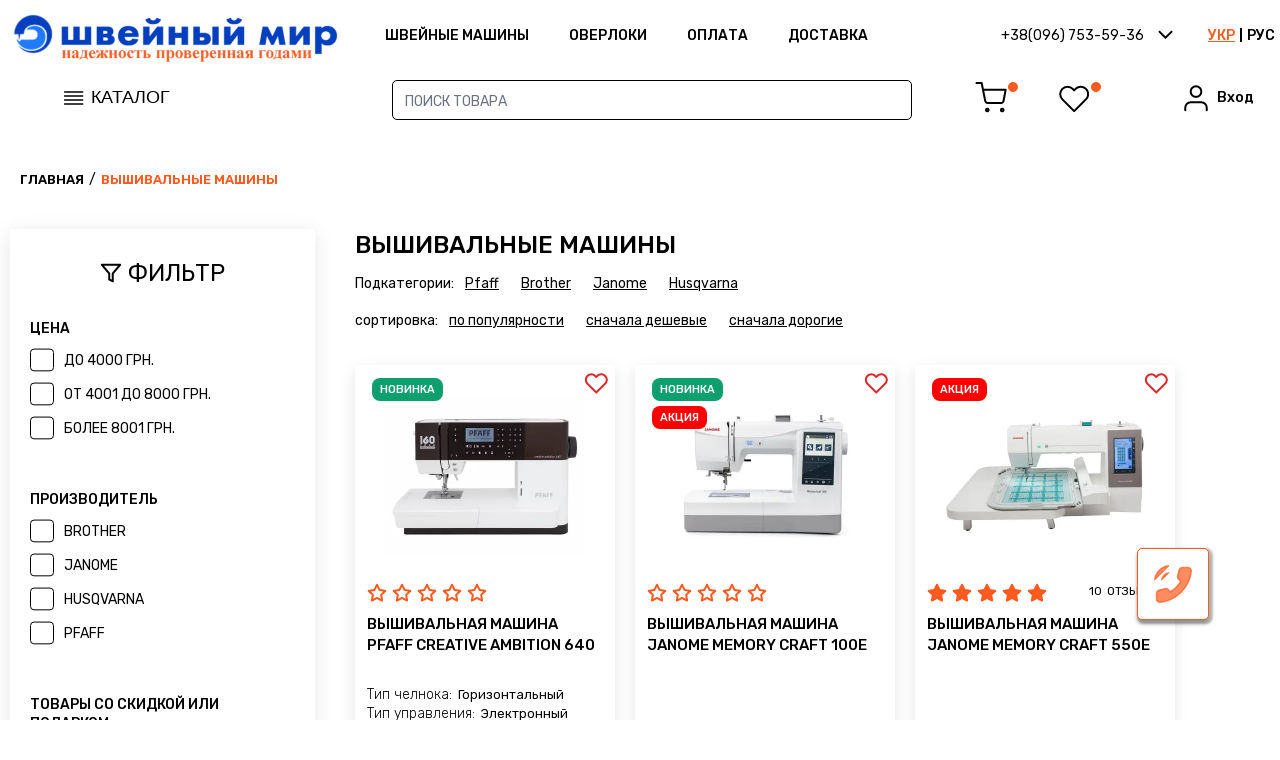

--- FILE ---
content_type: text/html; charset=UTF-8
request_url: https://shveiniy-mir.od.ua/ru/category/vyshival-nye-mashiny
body_size: 15107
content:
  <!DOCTYPE html>
<html lang="ru" prefix="og: //ogp.me/ns#">

<head>
    <meta charset="UTF-8" />
    <meta name="viewport" content="width=device-width, initial-scale=1.0" />
    
    <title>Купить вышивальную машину | Швейный мир</title>
    <meta name="description" content="Вышивальные машины. Характеристики, отзывы, цена ⭐ Гарантия ⚡️ Бесплатная доставка ⭐ Свой сервисный центр ⚡️ Профессиональная консультация" />
    <meta name="keywords" content="Вышивальные машины купить одесса; Вышивальные машины; Вышивальная машинка" />
    <meta name="robots" content="index,follow" />

    <meta name="theme-color" content="#0A45C6">
    <meta name="facebook-domain-verification" content="y5h4dpdgalbs20hhakvmdpseglvj80" />
    <link rel="icon" href="/storage/favicon.png" type="image/x-icon">
    <link href="/css/front.css?id=2c9f5e899cfdb8b0d619" rel="stylesheet">
    <script src="/js/front.js?id=d3bcff465a827b17940b" defer></script>
    <link rel="canonical" href="https://shveiniy-mir.od.ua/ru/category/vyshival-nye-mashiny" />
    <link rel="alternate" href="https://shveiniy-mir.od.ua/category/vyshival-nye-mashiny" hreflang="uk-ua" />
    <link rel="alternate" href="https://shveiniy-mir.od.ua/ru/category/vyshival-nye-mashiny" hreflang="ru" />
    
        
    <script type="application/ld+json">
        {
    "@context": "https://schema.org",
    "@type": "BreadcrumbList",
    "itemListElement": [
        {
            "@type": "ListItem",
            "position": 1,
            "item": {
                "@id": "https://shveiniy-mir.od.ua/ru",
                "name": "\u0413\u043b\u0430\u0432\u043d\u0430\u044f"
            }
        },
        {
            "@type": "ListItem",
            "position": 2,
            "item": {
                "@id": "https://shveiniy-mir.od.ua/ru/category/vyshival-nye-mashiny",
                "name": "\u0412\u044b\u0448\u0438\u0432\u0430\u043b\u044c\u043d\u044b\u0435 \u043c\u0430\u0448\u0438\u043d\u044b"
            }
        }
    ]
}
    </script>

    <!-- Global site tag (gtag.js) - Google Analytics -->
<script async src="https://www.googletagmanager.com/gtag/js?id=UA-91803392-1"></script>
<script>
  window.dataLayer = window.dataLayer || [];
  function gtag(){dataLayer.push(arguments);}
  gtag('js', new Date());

  gtag('config', 'UA-91803392-1');
</script>
    <!-- Google Tag Manager -->
<script>(function(w,d,s,l,i){w[l]=w[l]||[];w[l].push({'gtm.start':
new Date().getTime(),event:'gtm.js'});var f=d.getElementsByTagName(s)[0],
j=d.createElement(s),dl=l!='dataLayer'?'&l='+l:'';j.async=true;j.src=
'https://www.googletagmanager.com/gtm.js?id='+i+dl;f.parentNode.insertBefore(j,f);
})(window,document,'script','dataLayer','GTM-NZ3XZB5');</script>
<!-- End Google Tag Manager -->

</head>

<body>
    <!-- Google Tag Manager (noscript) -->
<noscript><iframe src="https://www.googletagmanager.com/ns.html?id=GTM-NZ3XZB5"
height="0" width="0" style="display:none;visibility:hidden"></iframe></noscript>
<!-- End Google Tag Manager (noscript) -->
    <div id="site" class="site">
        <header class="header header--js">
    <div class="header-top">
        <div class="header-top-wrap">
            <div class="header-catalog-mobile">
                <button class="header-catalog-btn btn-menu--js">
                    <span class="header-catalog-btn-icon">
                        <img class="logo" src="/icons/icon-burger-catalog.svg" alt="menu" />
                    </span>
               </button>
            </div>
            <div class="header-logo">
                <div class="header-logo-item">
                    <a href="https://shveiniy-mir.od.ua/ru">
                        <img class="logo" src="/storage/mir_logo_ru.png" alt="Магазин швейных машин &quot;Швейный мир&quot;" />
                    </a>
                </div>
            </div>
            <div class="header-menu">
                <div class="header-menu-nav">
                    <ul class="nav-ul">
                                                <li class="nav-li">
                            <a class="nav-link" href="https://shveiniy-mir.od.ua/ru/category/shvejnye-mashiny">ШВЕЙНЫЕ МАШИНЫ</a>
                        </li>
                                                <li class="nav-li">
                            <a class="nav-link" href="https://shveiniy-mir.od.ua/ru/category/overloki">Оверлоки</a>
                        </li>
                                                <li class="nav-li">
                            <a class="nav-link" href="https://shveiniy-mir.od.ua/ru/pages/oplata">Оплата</a>
                        </li>
                                                <li class="nav-li">
                            <a class="nav-link" href="https://shveiniy-mir.od.ua/ru/pages/dostavka">Доставка</a>
                        </li>
                                            </ul>
                </div>
            </div>
            <div class="header-right">
                <div class="header-phones modal-block-rel-parent">
                    <div class="header-phones-active btn-modal-rel--js" data-modal="c-modal-phones">
                        <span class="header-phones-text">+38(096) 753-59-36</span>
                        <span class="header-phones-icon"><img src="/icons/icon-arrow-bot.svg" alt="" /></span>
                    </div>
                    <div class="modal-block modal-phones modal-block-rel--js" id="c-modal-phones" data-modal="c-modal-phones">
                        <div class="modal-phones-modal">
                            <div class="modal-phones-phone">
                                <div class="modal-phones-left">
                                    <div class="modal-phones-icon">
                                        <img class="icon" src="/icons/icon-modal-phone.svg" alt="" />
                                    </div>
                                </div>
                                <div class="modal-phones-content">
                                                                    <div class="modal-phones-phone-item">
                                        <a class="modal-phones-phone-link" href="tel:+38(096) 753-59-36" target="_blank">+38(096) 753-59-36</a>
                                    </div>
                                                                    <div class="modal-phones-phone-item">
                                        <a class="modal-phones-phone-link" href="tel:+38(048) 722-52-86" target="_blank">+38(048) 722-52-86</a>
                                    </div>
                                                                </div>
                            </div>
                            <div class="modal-phones-time">
                                <div class="modal-phones-left">
                                    <div class="header-time-icon">
                                        <img class="icon" src="/icons/icon-modal-clock.svg" alt="" />
                                    </div>
                                </div>
                                <div class="modal-phones-content">
                                    <div class="modal-phones-content-item">
                                        Пн -Пт   10:00-17:00 <br>
Сб- Вс    10:00-16:00
                                    </div>
                                </div>
                            </div>
                            <div class="modal-phones-address">
                                <div class="modal-phones-address-item">
                                    ул. Преображенская, 74/78, г. Одесса
                                </div>
                            </div>
                            <div class="modal-phones-social">
                                <div class="modal-phones-social-content">
                                                                                                                    <div class="modal-phones-social-item">
                                            <a class="modal-phones-social-link" rel="nofollow" href="https://www.facebook.com/shveiniymir.od.ua/" target="_blank">Наш Facebook</a>
                                        </div>
                                                                                                                                                                                        </div>
                            </div>
                        </div>
                    </div>
                </div>
                <div class="header-lang">
                                        <a href="https://shveiniy-mir.od.ua/category/vyshival-nye-mashiny" class="header-lang-item">
                        УКР
                    </a>
                                        <span class="delim"></span>
                                                            <a href="https://shveiniy-mir.od.ua/ru/category/vyshival-nye-mashiny" class="active header-lang-item">
                        РУС
                    </a>
                                                        </div>
            </div>
            <div class="header-mobile-cart">
                <button href='#' class="btn-none header-mobile-cart-btn btn-modal--js note" data-modal="c-modal-cart">
                    <img class="header-account-cart-icon" src="/icons/icon-shopping-cart.svg" alt="cart" />
                </button>
            </div>
        </div>
    </div>
    <div class="header-bottom">
        <div class="header-bottom-wrap">
            <div class="header-catalog modal-block-rel-parent">
                <button class="header-catalog-btn btn-modal-rel--js" data-modal="c-modal-catalog">
                    <span class="header-catalog-btn-icon">
                        <img class="logo" src="/icons/icon-burger-catalog.svg" alt="" />
                    </span>
                    <span class="header-catalog-btn-text">Каталог</span>
                </button>
                <div class="modal-catalog modal-block-rel--js" id="c-modal-catalog" data-modal="c-modal-catalog">
                    <div class="modal-catalog-modal">
                        <ul class="modal-catalog-list">
                                                        <li class="modal-catalog-li">
                                <a class="modal-catalog-link active"
                                    href="https://shveiniy-mir.od.ua/ru/category/shvejnye-mashiny">ШВЕЙНЫЕ МАШИНКИ</a>
                            </li>
                                                        <li class="modal-catalog-li">
                                <a class="modal-catalog-link "
                                    href="https://shveiniy-mir.od.ua/ru/category/overloki">ОВЕРЛОКИ</a>
                            </li>
                                                        <li class="modal-catalog-li">
                                <a class="modal-catalog-link "
                                    href="https://shveiniy-mir.od.ua/ru/category/koverloki">КОВЕРЛОКИ</a>
                            </li>
                                                        <li class="modal-catalog-li">
                                <a class="modal-catalog-link "
                                    href="https://shveiniy-mir.od.ua/ru/category/overloki-i-koverloki-ploskoshovnye-mashiny">РАСПОШИВАЛКИ</a>
                            </li>
                                                        <li class="modal-catalog-li">
                                <a class="modal-catalog-link "
                                    href="https://shveiniy-mir.od.ua/ru/category/vyshival-nye-mashiny">Вышивальные машины</a>
                            </li>
                                                        <li class="modal-catalog-li">
                                <a class="modal-catalog-link "
                                    href="https://shveiniy-mir.od.ua/ru/category/vyazal-nye-i-kettel-nye-mashiny">Вязальные машины</a>
                            </li>
                                                        <li class="modal-catalog-li">
                                <a class="modal-catalog-link "
                                    href="https://shveiniy-mir.od.ua/ru/category/overloki-i-koverloki-ploskoshovnye-mashiny">ПЛОСКОШОВНЫЕ МАШИНЫ</a>
                            </li>
                                                        <li class="modal-catalog-li">
                                <a class="modal-catalog-link "
                                    href="https://shveiniy-mir.od.ua/ru/category/shvejnaya-furnitura">Швейная фурнитура</a>
                            </li>
                                                    </ul>
                    </div>
                </div>
            </div>
            <div wire:id="RIW1uzGcnUJJUZMwo1X7" wire:initial-data="{&quot;fingerprint&quot;:{&quot;id&quot;:&quot;RIW1uzGcnUJJUZMwo1X7&quot;,&quot;name&quot;:&quot;search-header&quot;,&quot;locale&quot;:&quot;ru&quot;,&quot;path&quot;:&quot;ru\/category\/vyshival-nye-mashiny&quot;,&quot;method&quot;:&quot;GET&quot;,&quot;v&quot;:&quot;acj&quot;},&quot;effects&quot;:{&quot;listeners&quot;:[]},&quot;serverMemo&quot;:{&quot;children&quot;:[],&quot;errors&quot;:[],&quot;htmlHash&quot;:&quot;8572919f&quot;,&quot;data&quot;:{&quot;search&quot;:&quot;&quot;,&quot;products&quot;:[],&quot;query&quot;:null},&quot;dataMeta&quot;:[],&quot;checksum&quot;:&quot;27e0d3878dac72badcc9f6afbab1540d8c9ead42bb4a416949d8f9d1c0455709&quot;}}" class="header-search modal-block-rel-parent">
    <div class="header-search-form">
        <form class="form">
            <div class="header-search-form-item">
                <div class="form-item">
                    <input wire:model="search"
                    wire:keydown.enter="redirection"
                     type="text" placeholder='Поиск товара'>
                </div>
            </div>
        </form>
    </div>
    <div class="modal-block modal-search modal-block-rel--js " id="c-modal-search"
        data-modal="c-modal-search">
        <div class="modal-search-modal">
            <div class="modal-search-top">
                <ul class="modal-search-list">
                                        <li class="modal-search-li">
                        К сожалению, ничего не найдено.
                    </li>
                                    </ul>
            </div>
            
        </div>
    </div>
</div>

<!-- Livewire Component wire-end:RIW1uzGcnUJJUZMwo1X7 -->            <div class="header-account">
                <div class="header-account-left">
                    <div class="header-account-cart">
                        <span class="header-account-cart-link btn-modal--js note" data-modal="c-modal-cart">
                            <img class="header-account-cart-icon" src="/icons/icon-shopping-cart.svg" alt="cart" />
                        </span>
                    </div>
                                        <div class="header-account-wishlist">
                        <a href='javascript:void(0)' x-data @click.prevent="window.livewire.emitTo('session-message','showError', 'Для доступа в личный кабинет необходимо войти или зарегистрироваться')" class="header-account-wishlist-link note">
                            <img class="header-account-wishlist-icon" src="/icons/icon-heart.svg" alt="heart" />
                        </a>
                    </div>
                    
                </div>
                <div wire:id="4DH5ysYjvaKFqOvX71Ak" wire:initial-data="{&quot;fingerprint&quot;:{&quot;id&quot;:&quot;4DH5ysYjvaKFqOvX71Ak&quot;,&quot;name&quot;:&quot;login-header-section&quot;,&quot;locale&quot;:&quot;ru&quot;,&quot;path&quot;:&quot;ru\/category\/vyshival-nye-mashiny&quot;,&quot;method&quot;:&quot;GET&quot;,&quot;v&quot;:&quot;acj&quot;},&quot;effects&quot;:{&quot;listeners&quot;:[&quot;login&quot;]},&quot;serverMemo&quot;:{&quot;children&quot;:[],&quot;errors&quot;:[],&quot;htmlHash&quot;:&quot;0edd620b&quot;,&quot;data&quot;:{&quot;is_login&quot;:false},&quot;dataMeta&quot;:[],&quot;checksum&quot;:&quot;077047c2ee215f34c2edead742a73d96d5f1b1319f19a5dc691b21290c1285db&quot;}}">
<div class="header-account-user">
    <span class="header-account-user-link btn-modal--js" data-modal="c-modal-login">
        <span class="header-account-user-icon">
            <img src="/icons/icon-user.svg" alt="user" />
        </span>
        <span class="header-account-user-label">Вход</span>
    </span>
</div>
</div>

<!-- Livewire Component wire-end:4DH5ysYjvaKFqOvX71Ak -->            </div>
            <div wire:id="x1oLL0rssdraJCL3lOls" wire:initial-data="{&quot;fingerprint&quot;:{&quot;id&quot;:&quot;x1oLL0rssdraJCL3lOls&quot;,&quot;name&quot;:&quot;header-mobile-filter&quot;,&quot;locale&quot;:&quot;ru&quot;,&quot;path&quot;:&quot;ru\/category\/vyshival-nye-mashiny&quot;,&quot;method&quot;:&quot;GET&quot;,&quot;v&quot;:&quot;acj&quot;},&quot;effects&quot;:{&quot;listeners&quot;:[]},&quot;serverMemo&quot;:{&quot;children&quot;:[],&quot;errors&quot;:[],&quot;htmlHash&quot;:&quot;9dcad44e&quot;,&quot;data&quot;:{&quot;filters&quot;:{&quot;price&quot;:{&quot;1&quot;:{&quot;value&quot;:false,&quot;label&quot;:&quot;\u0434\u043e 4000 \u0433\u0440\u043d.&quot;},&quot;2&quot;:{&quot;value&quot;:false,&quot;label&quot;:&quot;\u043e\u0442 4001 \u0434\u043e 8000 \u0433\u0440\u043d.&quot;},&quot;3&quot;:{&quot;value&quot;:false,&quot;label&quot;:&quot;\u0431\u043e\u043b\u0435\u0435 8001 \u0433\u0440\u043d.&quot;}}},&quot;selectedPrice&quot;:[],&quot;show&quot;:false},&quot;dataMeta&quot;:[],&quot;checksum&quot;:&quot;ae7a5c7b9d482259960ff9a0f68d49b1c5d5d9456f5fded48ec04f3754e57f76&quot;}}">
    <div class="header-mobile-filter">
        <button wire:click.prevent="$set('show', true)" class="btn-none header-mobile-filter-btn">
            <img class="header-account-filter-icon" src="/icons/icon-mob-filter.svg" alt="icon-mob-filter" />
        </button>
    </div>
    <section  class="section-modal   section-modal--js">
        <div x-data @click.away="$wire.set('show', false)" class="modal-block modal-option ">
            <div class="modal-info">
                <div class="modal-option-content">
                    <div class="modal-option-wrap">
                        <div class="modal-option-title">
                            <div class="modal-option-title--title">
                                ПОДОБРАТЬ ШВЕЙНУЮ МАШИНКУ
                            </div>
                        </div>
                        <div class="modal-option-list">
                            
                            
                            <div class="modal-option-block modal-option-block-last">
                                <div class="modal-option-block-wrap">
                                    <div class="modal-option-block-title">
                                        Цена
                                    </div>
                                                                        <div class="modal-option-checkboxes">
                                        <div class="item-checkbox">
                                            <input wire:loading.attr="disabled" id="item-checkbox71"
                                                type="checkbox" wire:model.debounce.500ms="selectedPrice.1">
                                            <label
                                                for="item-checkbox71">до 4000 грн.</label>
                                        </div>
                                    </div>
                                                                        <div class="modal-option-checkboxes">
                                        <div class="item-checkbox">
                                            <input wire:loading.attr="disabled" id="item-checkbox72"
                                                type="checkbox" wire:model.debounce.500ms="selectedPrice.2">
                                            <label
                                                for="item-checkbox72">от 4001 до 8000 грн.</label>
                                        </div>
                                    </div>
                                                                        <div class="modal-option-checkboxes">
                                        <div class="item-checkbox">
                                            <input wire:loading.attr="disabled" id="item-checkbox73"
                                                type="checkbox" wire:model.debounce.500ms="selectedPrice.3">
                                            <label
                                                for="item-checkbox73">более 8001 грн.</label>
                                        </div>
                                    </div>
                                                                    </div>
                                <div class="modal-option-buttons">
                                    <button wire:click.prevent="toCategory"
                                        class="btn btn-orange">Смотреть</button>
                                </div>
                            </div>
                        </div>
                    </div>
                </div>
            </div>
            <div wire:click.prevent="$set('show', false)" class="modal-close">
                <button class="btn btn-modal-close btn-modal"></button>
            </div>
        </div>
    </section>
</div>

<!-- Livewire Component wire-end:x1oLL0rssdraJCL3lOls -->        </div>
    </div>


    <div class="header-mobile header-mobile--js">
        <div class="header-mobile-wrap">
            <div class="header-mobile-top">
                <div class="header-mobile-lang">
                                    <a href="https://shveiniy-mir.od.ua/category/vyshival-nye-mashiny" class="header-lang-item">
                        УКР
                    </a>
                                        <span class="delim"></span>
                                                        <a href="https://shveiniy-mir.od.ua/ru/category/vyshival-nye-mashiny" class="active header-lang-item">
                        РУС
                    </a>
                                                    </div>
                <div class="header-mobile-close">
                    <button class="btn btn-modal-close btn-menu-close--js" ></button>
                </div>
            </div>
            <div class="header-mobile-block">
                <div class="header-mobile-catalog">
                    <button class="btn-sub-catalog btn-sub-catalog--js">
                        <span class="btn-sub-catalog-text">Каталог</span>
                        <span class="btn-sub-catalog-icon">
                            <img class="img" src="/icons/icon-arrow-right.svg" alt="" />
                        </span>
                    </button>
                </div>
                <div class="header-mobile-menu">
                    <div class="header-mobile-menu-top">
                        <ul class="menu">
                            <li class="menu-item">
                                <a class="red" href="https://shveiniy-mir.od.ua/ru/actions">Акции</a>
                            </li>
                            <li class="menu-item">
                                <a class="green" href="https://shveiniy-mir.od.ua/ru/category/novinki">Новинки</a>
                            </li>
                            <li class="menu-item">
                                <a class="orange" href="https://shveiniy-mir.od.ua/ru/category/rekomenduemye">РЕКОМЕНДУЕМЫЕ</a>
                            </li>
                        </ul>
                    </div>
                    <div class="header-mobile-menu-middle">
                        <ul class="menu">
                                                                                <li class="menu-item">
                                <a
                                    href="https://shveiniy-mir.od.ua/ru/pages/o-nas">О нас
                                </a>
                            </li>
                                                        <li class="menu-item">
                                <a
                                    href="https://shveiniy-mir.od.ua/ru/pages/oplata">Оплата
                                </a>
                            </li>
                                                        <li class="menu-item">
                                <a
                                    href="https://shveiniy-mir.od.ua/ru/pages/dostavka">Доставка
                                </a>
                            </li>
                                                        <li class="menu-item">
                                <a
                                    href="https://shveiniy-mir.od.ua/ru/pages/garantii">Гарантия
                                </a>
                            </li>
                                                        <li class="menu-item">
                                <a
                                    href="https://shveiniy-mir.od.ua/ru/pages/politika-konfidencialnosti">Политика КОНФИДЕНЦИАЛЬНОСТИ
                                </a>
                            </li>
                                                        <li class="menu-item">
                                <a
                                    href="https://shveiniy-mir.od.ua/ru/pages/usloviya-ispolzovaniya">Условия использования
                                </a>
                            </li>
                                                        <li class="menu-item">
                                <a
                                    href="https://shveiniy-mir.od.ua/ru/pages/dogovor-publichnoj-oferty">ДОГОВОР ПУБЛИЧНОЙ ОФЕРТЫ
                                </a>
                            </li>
                                                        <li class="menu-item">
                                <a
                                    href="https://shveiniy-mir.od.ua/ru/blogs">Статьи
                                </a>
                            </li>
                                                        <li class="menu-item">
                                <a
                                    href="https://shveiniy-mir.od.ua/ru/instructions">Инструкции
                                </a>
                            </li>
                                                                                                            <li class="menu-item">
                                <a
                                    href="https://shveiniy-mir.od.ua/ru/actions">Акции
                                </a>
                            </li>
                                                        <li class="menu-item">
                                <a
                                    href="https://shveiniy-mir.od.ua/ru/pages/podarochnye-sertifikaty">Подарочные сертификаты
                                </a>
                            </li>
                                                                            </ul>
                    </div>
                </div>
                <div class="header-mobile-login">
                    <ul class="menu">
                        <li class="menu-item">
                            <span class="btn-modal-login--js" data-modal="c-modal-login">вход в кабинет</span>
                        </li>

                    </ul>
                </div>
                <div class="header-mobile-phones">
                    <div class="header-mobile-phones-content">
                        <div class="header-mobile-phones-item">
                                                    <a class="header-mobile-phones-link"
                                href="tel:+38(096) 753-59-36">+38(096) 753-59-36
                            </a>
                                                        <a class="header-mobile-phones-link"
                                href="tel:+38(048) 722-52-86">+38(048) 722-52-86
                            </a>
                                                    </div>
                                                                                <div class="header-mobile-phones-item">
                                <a class="header-mobile-phones-link" href="https://www.facebook.com/shveiniymir.od.ua/">
                                    Наш Facebook
                                </a>
                            </div>
                                                                                                                            </div>
                </div>
            </div>

            <div class="catalog-menu sub-catalog--js">
                <div class="catalog-menu-top">
                    <button class="catalog-menu-back btn-sub-back--js">
                        <span class="catalog-menu-back-icon">
                            <img class="img" src="/icons/icon-arrow-left.svg" alt="" />
                        </span>
                        <span class="catalog-menu-back-text">В главное меню</span>
                    </button>
                </div>
                <div class="catalog-menu-list">
                    <div class="catalog-menu-list-top">
                        <div class="catalog-menu-title"><div class="catalog-menu-title--title">по производителю</div></div>
                        <ul class="menu">
                            <li class="menu-item">
                                <a class="red" href="https://shveiniy-mir.od.ua/ru/manufacturer/janome">janome</a>
                            </li>
                            <li class="menu-item">
                                <a class="green" href="https://shveiniy-mir.od.ua/ru/manufacturer/singer">singer</a>
                            </li>
                            <li class="menu-item">
                                <a class="orange" href="https://shveiniy-mir.od.ua/ru/manufacturer/brother">brother</a>
                            </li>
                            <li class="menu-item">
                                <a class="red" href="https://shveiniy-mir.od.ua/ru/manufacturer/family">family</a>
                            </li>
                            <li class="menu-item">
                                <a class="green" href="https://shveiniy-mir.od.ua/ru/manufacturer/pfaff">pfaff</a>
                            </li>
                            <li class="menu-item">
                                <a class="orange" href="https://shveiniy-mir.od.ua/ru/manufacturer/husqvarna">husqvarna</a>
                            </li>
                        </ul>
                    </div>
                    <div class="catalog-menu-list-middle">
                        <div class="catalog-menu-title"><div class="catalog-menu-title--title">по типу</div></div>
                        <ul class="menu">
                                                    <li class="menu-item">
                                <a href="https://shveiniy-mir.od.ua/ru/category/shvejnye-mashiny">
                                    ШВЕЙНЫЕ МАШИНКИ
                                </a>
                            </li>
                                                    <li class="menu-item">
                                <a href="https://shveiniy-mir.od.ua/ru/category/overloki">
                                    ОВЕРЛОКИ
                                </a>
                            </li>
                                                    <li class="menu-item">
                                <a href="https://shveiniy-mir.od.ua/ru/category/koverloki">
                                    КОВЕРЛОКИ
                                </a>
                            </li>
                                                    <li class="menu-item">
                                <a href="https://shveiniy-mir.od.ua/ru/category/overloki-i-koverloki-ploskoshovnye-mashiny">
                                    РАСПОШИВАЛКИ
                                </a>
                            </li>
                                                    <li class="menu-item">
                                <a href="https://shveiniy-mir.od.ua/ru/category/vyshival-nye-mashiny">
                                    Вышивальные машины
                                </a>
                            </li>
                                                    <li class="menu-item">
                                <a href="https://shveiniy-mir.od.ua/ru/category/vyazal-nye-i-kettel-nye-mashiny">
                                    Вязальные машины
                                </a>
                            </li>
                                                    <li class="menu-item">
                                <a href="https://shveiniy-mir.od.ua/ru/category/overloki-i-koverloki-ploskoshovnye-mashiny">
                                    ПЛОСКОШОВНЫЕ МАШИНЫ
                                </a>
                            </li>
                                                    <li class="menu-item">
                                <a href="https://shveiniy-mir.od.ua/ru/category/shvejnaya-furnitura">
                                    Швейная фурнитура
                                </a>
                            </li>
                                                </ul>
                    </div>
                </div>

            </div>
        </div>
    </div>
    <div class="header-mobile-bg header-mobile-bg--js"></div>
    <div wire:id="Gk1VXB6lTI9psGKHIchk" wire:initial-data="{&quot;fingerprint&quot;:{&quot;id&quot;:&quot;Gk1VXB6lTI9psGKHIchk&quot;,&quot;name&quot;:&quot;session-message&quot;,&quot;locale&quot;:&quot;ru&quot;,&quot;path&quot;:&quot;ru\/category\/vyshival-nye-mashiny&quot;,&quot;method&quot;:&quot;GET&quot;,&quot;v&quot;:&quot;acj&quot;},&quot;effects&quot;:{&quot;listeners&quot;:[&quot;show&quot;,&quot;showWarning&quot;,&quot;showError&quot;,&quot;showInfo&quot;,&quot;showSuccess&quot;]},&quot;serverMemo&quot;:{&quot;children&quot;:[],&quot;errors&quot;:[],&quot;htmlHash&quot;:&quot;48bae5ff&quot;,&quot;data&quot;:{&quot;message&quot;:null,&quot;type&quot;:null,&quot;duration&quot;:3000,&quot;hideOnClick&quot;:true},&quot;dataMeta&quot;:[],&quot;checksum&quot;:&quot;c23ffe30f406cfd6d8ed2dde0a0450fc76c7ad6f2c48d2c0f44703cc14cce911&quot;}}">
<section class="section-notifications  section-notifications--js"
    x-data="{show: false, timeout: null, duration: null}"
        @new-toast.window="duration = window.livewire.find('Gk1VXB6lTI9psGKHIchk').duration; clearTimeout(timeout); show = true;
        if( duration > 0 ) { timeout = setTimeout(() => {
             show = false }, duration);
        }"
    @click="if(window.livewire.find('Gk1VXB6lTI9psGKHIchk').hideOnClick) { show = false; }"
    x-show="show">
    </section>
</div>

<!-- Livewire Component wire-end:Gk1VXB6lTI9psGKHIchk --></header>
            <div wire:id="y67ysIW95uAMwsHkxMeU" wire:initial-data="{&quot;fingerprint&quot;:{&quot;id&quot;:&quot;y67ysIW95uAMwsHkxMeU&quot;,&quot;name&quot;:&quot;category-form&quot;,&quot;locale&quot;:&quot;ru&quot;,&quot;path&quot;:&quot;ru\/category\/vyshival-nye-mashiny&quot;,&quot;method&quot;:&quot;GET&quot;,&quot;v&quot;:&quot;acj&quot;},&quot;effects&quot;:{&quot;listeners&quot;:[&quot;addToWish&quot;],&quot;path&quot;:&quot;https:\/\/shveiniy-mir.od.ua\/ru\/category\/vyshival-nye-mashiny&quot;},&quot;serverMemo&quot;:{&quot;children&quot;:[],&quot;errors&quot;:[],&quot;htmlHash&quot;:&quot;e617e57d&quot;,&quot;data&quot;:{&quot;categoryurl&quot;:&quot;vyshival-nye-mashiny&quot;,&quot;item&quot;:[],&quot;filter_bar&quot;:{&quot;specials&quot;:[{&quot;id&quot;:5,&quot;name&quot;:&quot;\u0421\u043a\u0438\u0434\u043a\u0438 \u043d\u0430 \u0448\u0432\u0435\u0439\u043d\u0443\u044e \u0442\u0435\u0445\u043d\u0438\u043a\u0443&quot;,&quot;meta_title&quot;:&quot;\u0410\u043a\u0446\u0438\u044f \u043d\u0430 \u0448\u0432\u0435\u0439\u043d\u0443\u044e \u0442\u0435\u0445\u043d\u0438\u043a\u0443&quot;,&quot;meta_description&quot;:&quot;\u0421 20 \u044f\u043d\u0432\u0430\u0440\u044f 2026 \u0433\u043e\u0434\u0430  \u043f\u043e 21 \u0444\u0435\u0432\u0440\u0430\u043b\u044f 2026 \u0433\u043e\u0434\u0430 \u043f\u043e\u043a\u0443\u043f\u0430\u0439\u0442\u0435 \u0448\u0432\u0435\u0439\u043d\u0443\u044e \u0442\u0435\u0445\u043d\u0438\u043a\u0443 \u0444\u0438\u0440\u043c Janome , , Family  \u0441 \u0432\u044b\u0433\u043e\u0434\u043e\u0439&quot;,&quot;meta_keywords&quot;:&quot;\u043d\u0435\u0432\u0438\u0437\u043d\u0430\u0447\u0435\u043d\u043e&quot;,&quot;meta_robots&quot;:&quot;index,follow&quot;,&quot;text&quot;:&quot;&lt;p&gt;\u0421 20 \u044f\u043d\u0432\u0430\u0440\u044f 2026 \u0433\u043e\u0434\u0430 \u043f\u043e 21 \u0444\u0435\u0432\u0440\u0430\u043b\u044f 2026 \u0433\u043e\u0434\u0430 \u043f\u043e\u043a\u0443\u043f\u0430\u0439\u0442\u0435 \u0448\u0432\u0435\u0439\u043d\u0443\u044e \u0442\u0435\u0445\u043d\u0438\u043a\u0443 \u0444\u0438\u0440\u043c Janome , Singer , Pfaff , Family ,Husqvarna , Brother \u0441 \u0432\u044b\u0433\u043e\u0434\u043e\u0439&lt;\/p&gt;&quot;,&quot;slug&quot;:&quot;skidki-na-shvejnuyu-tehniku&quot;,&quot;image&quot;:&quot;\/storage\/skidki.jpg&quot;,&quot;side_bar_image&quot;:&quot;\/storage\/skidki.jpg&quot;,&quot;status&quot;:true,&quot;start&quot;:&quot;2026-01-19T22:00:00.000000Z&quot;,&quot;end&quot;:&quot;2026-02-20T22:00:00.000000Z&quot;,&quot;created_at&quot;:&quot;2024-12-18T11:41:04.000000Z&quot;,&quot;updated_at&quot;:&quot;2026-01-19T14:56:02.000000Z&quot;}],&quot;manufacturers&quot;:[{&quot;id&quot;:1,&quot;name&quot;:&quot;Brother&quot;,&quot;meta_title&quot;:&quot;&quot;,&quot;meta_description&quot;:&quot;&quot;,&quot;meta_keywords&quot;:&quot;&quot;,&quot;text&quot;:&quot;&quot;},{&quot;id&quot;:3,&quot;name&quot;:&quot;Janome&quot;,&quot;meta_title&quot;:&quot;&quot;,&quot;meta_description&quot;:&quot;&quot;,&quot;meta_keywords&quot;:&quot;&quot;,&quot;text&quot;:&quot;&quot;},{&quot;id&quot;:4,&quot;name&quot;:&quot;Husqvarna&quot;,&quot;meta_title&quot;:&quot;&quot;,&quot;meta_description&quot;:&quot;&quot;,&quot;meta_keywords&quot;:&quot;&quot;,&quot;text&quot;:&quot;&quot;},{&quot;id&quot;:5,&quot;name&quot;:&quot;Pfaff&quot;,&quot;meta_title&quot;:&quot;&quot;,&quot;meta_description&quot;:&quot;&quot;,&quot;meta_keywords&quot;:&quot;&quot;,&quot;text&quot;:&quot;&quot;}]},&quot;breadcrumbs&quot;:[{&quot;title&quot;:&quot;\u0413\u043b\u0430\u0432\u043d\u0430\u044f&quot;,&quot;url&quot;:&quot;https:\/\/shveiniy-mir.od.ua\/ru&quot;},{&quot;title&quot;:&quot;\u0412\u044b\u0448\u0438\u0432\u0430\u043b\u044c\u043d\u044b\u0435 \u043c\u0430\u0448\u0438\u043d\u044b&quot;,&quot;url&quot;:&quot;https:\/\/shveiniy-mir.od.ua\/ru\/category\/vyshival-nye-mashiny&quot;}],&quot;locale&quot;:&quot;ru&quot;,&quot;filters&quot;:{&quot;price&quot;:{&quot;1&quot;:{&quot;value&quot;:false,&quot;label&quot;:&quot;\u0434\u043e 4000 \u0433\u0440\u043d.&quot;},&quot;2&quot;:{&quot;value&quot;:true,&quot;label&quot;:&quot;\u043e\u0442 4001 \u0434\u043e 8000 \u0433\u0440\u043d.&quot;},&quot;3&quot;:{&quot;value&quot;:false,&quot;label&quot;:&quot;\u0431\u043e\u043b\u0435\u0435 8001 \u0433\u0440\u043d.&quot;}}},&quot;selectedPrice&quot;:[],&quot;selectedManufacturer&quot;:[],&quot;selectedSpecial&quot;:null,&quot;selectedGift&quot;:null,&quot;selectedGarantie&quot;:[],&quot;selectedTypeControl&quot;:[],&quot;selectedTypeLoop&quot;:[],&quot;selectedTypeShuttle&quot;:[],&quot;selectedCountRows&quot;:[],&quot;selectedCountOperations&quot;:[],&quot;sortBy&quot;:null,&quot;subCategories&quot;:[],&quot;cart&quot;:null,&quot;breadscrumbsSchema&quot;:&quot;{\n    \&quot;@context\&quot;: \&quot;https:\/\/schema.org\&quot;,\n    \&quot;@type\&quot;: \&quot;BreadcrumbList\&quot;,\n    \&quot;itemListElement\&quot;: [\n        {\n            \&quot;@type\&quot;: \&quot;ListItem\&quot;,\n            \&quot;position\&quot;: 1,\n            \&quot;item\&quot;: {\n                \&quot;@id\&quot;: \&quot;https:\/\/shveiniy-mir.od.ua\/ru\&quot;,\n                \&quot;name\&quot;: \&quot;\\u0413\\u043b\\u0430\\u0432\\u043d\\u0430\\u044f\&quot;\n            }\n        },\n        {\n            \&quot;@type\&quot;: \&quot;ListItem\&quot;,\n            \&quot;position\&quot;: 2,\n            \&quot;item\&quot;: {\n                \&quot;@id\&quot;: \&quot;https:\/\/shveiniy-mir.od.ua\/ru\/category\/vyshival-nye-mashiny\&quot;,\n                \&quot;name\&quot;: \&quot;\\u0412\\u044b\\u0448\\u0438\\u0432\\u0430\\u043b\\u044c\\u043d\\u044b\\u0435 \\u043c\\u0430\\u0448\\u0438\\u043d\\u044b\&quot;\n            }\n        }\n    ]\n}&quot;,&quot;page&quot;:1,&quot;paginators&quot;:{&quot;page&quot;:1}},&quot;dataMeta&quot;:{&quot;models&quot;:{&quot;item&quot;:{&quot;class&quot;:&quot;App\\Models\\Category&quot;,&quot;id&quot;:37,&quot;relations&quot;:[&quot;parent&quot;,&quot;children&quot;,&quot;children.children&quot;],&quot;connection&quot;:&quot;mysql&quot;}},&quot;modelCollections&quot;:{&quot;subCategories&quot;:{&quot;class&quot;:&quot;App\\Models\\Category&quot;,&quot;id&quot;:[8,38,57,76],&quot;relations&quot;:[&quot;children&quot;],&quot;connection&quot;:&quot;mysql&quot;}}},&quot;checksum&quot;:&quot;957c762b3cc05490d02206be154c0bbf3efcc48d153842286cd2c55316d3b7f1&quot;}}">


<div class="p-category p-page" id="p-category">
    <div class="site-width">
    <div class="breadcrumbs">
    <div class="site-width">
        <ul>
                                            <li>
                    <a href="https://shveiniy-mir.od.ua/ru">Главная</a>
                </li>
                /                                             <li>
                    <span>Вышивальные машины
                </li>
                                    </ul>
    </div>
</div>
    </div>
    <div class="p-category-content">
        <div class="site-width">
            <div class="content">
                <div class="content-row">
                    <section class="sidebar">

    <section wire:ignore class="filter filter-mobile--js">
        <div class="filter-close">
            <button class="btn filter-modal-close filter-modal-close--js" ></button>
        </div>
        <div class="filter-option">
            <div class="filter-option-title">
                <div class="filter-option-title--title">
                    <span class="icon">
                      <img class="icon-svg" src="/icons/icon-filter.svg" />
                    </span>
                    <span class="text">Фильтр</span>
                </div>
            </div>
            <div class="filter-option-list">
                <div class="filter-option-block">
                    <div class="filter-option-block-wrap">
                        <div class="filter-option-block-title">
                            <span class="text">
                                Цена
                            </span>
                        </div>

                        <div class="filter-option-checkboxes">
                                                        <div class="item-checkbox">
                                <input wire:loading.attr="disabled" id="item-checkbox11" type="checkbox" wire:model.debounce.500ms="selectedPrice.1">
                                <label for="item-checkbox11">до 4000 грн.</label>
                            </div>
                                                        <div class="item-checkbox">
                                <input wire:loading.attr="disabled" id="item-checkbox12" type="checkbox" wire:model.debounce.500ms="selectedPrice.2">
                                <label for="item-checkbox12">от 4001 до 8000 грн.</label>
                            </div>
                                                        <div class="item-checkbox">
                                <input wire:loading.attr="disabled" id="item-checkbox13" type="checkbox" wire:model.debounce.500ms="selectedPrice.3">
                                <label for="item-checkbox13">более 8001 грн.</label>
                            </div>
                            
                        </div>
                    </div>
                </div>
                                <div class="filter-option-block">
                    <div class="filter-option-block-wrap">
                        <div class="filter-option-block-title">
                            <span class="text">
                                Производитель
                            </span>
                        </div>
                        <div class="filter-option-checkboxes">
                                                        <div class="item-checkbox">
                                <input wire:loading.attr="disabled" id="item-checkbox31" type="checkbox"
                                    wire:model.debounce.500ms="selectedManufacturer.1">
                                <label for="item-checkbox31">Brother</label>
                            </div>
                                                        <div class="item-checkbox">
                                <input wire:loading.attr="disabled" id="item-checkbox33" type="checkbox"
                                    wire:model.debounce.500ms="selectedManufacturer.3">
                                <label for="item-checkbox33">Janome</label>
                            </div>
                                                        <div class="item-checkbox">
                                <input wire:loading.attr="disabled" id="item-checkbox34" type="checkbox"
                                    wire:model.debounce.500ms="selectedManufacturer.4">
                                <label for="item-checkbox34">Husqvarna</label>
                            </div>
                                                        <div class="item-checkbox">
                                <input wire:loading.attr="disabled" id="item-checkbox35" type="checkbox"
                                    wire:model.debounce.500ms="selectedManufacturer.5">
                                <label for="item-checkbox35">Pfaff</label>
                            </div>
                                                    </div>
                    </div>
                </div>
                                <div class="filter-option-block">
                    <div class="filter-option-block-wrap">
                        <div class="filter-option-block-title">
                            <span class="text">
                                товары со скидкой или подарком
                            </span>
                        </div>
                        <div class="filter-option-checkboxes">
                            <div class="item-checkbox">
                                <input wire:loading.attr="disabled" id="item-checkbox21" type="checkbox" wire:model.debounce.500ms="selectedSpecial" value="1" name="item-checkbox21">
                                <label for="item-checkbox21">акционные товары</label>
                            </div>
                            <div class="item-checkbox">
                                <input wire:loading.attr="disabled" id="item-checkbox22" type="checkbox" wire:model.debounce.500ms="selectedGift" value="1" name="item-checkbox22">
                                <label for="item-checkbox22">товары с подарком</label>
                            </div>
                        </div>
                    </div>
                </div>
                
                <div class="filter-option-block">
                    <div class="filter-option-block-wrap">
                        <div class="filter-option-block-title">
                            <span class="text">
                                Гарантия
                            </span>
                        </div>
                        <div class="filter-option-checkboxes">
                            <div class="item-checkbox">
                                <input wire:loading.attr="disabled" type="checkbox" wire:model.debounce.500ms="selectedGarantie" id="item-checkbox91" value="1">
                                <label for="item-checkbox91">1 год</label>
                            </div>
                            <div class="item-checkbox">
                                <input wire:loading.attr="disabled" type="checkbox" wire:model.debounce.500ms="selectedGarantie" id="item-checkbox92" value="2">
                                <label for="item-checkbox92">2 года</label>
                            </div>
                            <div class="item-checkbox">
                                <input wire:loading.attr="disabled" type="checkbox" wire:model.debounce.500ms="selectedGarantie" id="item-checkbox93" value="3">
                                <label for="item-checkbox93">3 года</label>
                            </div>
                        </div>
                    </div>
                </div>
            </div>
            <div class="filter-option-btns">
                <button class="btn btn-orange filter-modal-close filter-modal-close--js">Применить</button>
            </div>
        </div>
    </section>
        <section class="action-sidebar">
        <div class="title-block">
            <div class="title">
                <div class="title--title">
                    Акции
                </div>
            </div>
        </div>
        <div class="action-sidebar-block">
                        <div class="item">
                <a href="https://shveiniy-mir.od.ua/ru/actions/skidki-na-shvejnuyu-tehniku" class="item-img">
                    <img src="/storage/skidki.jpg" alt="Скидки на швейную технику">
                </a>
            </div>
                    </div>
    </section>

        <div class="filter-mobile-bg filter-mobile-bg--js"></div>
</section>
                    <div class="content-block">
                        <section class="category">
                            <div class="title-block">
                                <div class="title">
                                    <div class="title--title">
                                        <h1>Вышивальные машины</h1>
                                    </div>
                                </div>
                            </div>
                                                        <div class="category-subcategory">
                                <div class="category-subcategory-label">
                                    Подкатегории:
                                </div>
                                <div class="category-subcategory-list">
                                                                    <div class="category-subcategory-item">
                                        <a class="category-subcategory-item-btn " href="https://shveiniy-mir.od.ua/ru/category/vyshival-nye-mashiny-pfaff">
                                            Pfaff
                                        </a>
                                    </div>
                                                                    <div class="category-subcategory-item">
                                        <a class="category-subcategory-item-btn " href="https://shveiniy-mir.od.ua/ru/category/vyshival-nye-mashiny-brother">
                                            Brother
                                        </a>
                                    </div>
                                                                    <div class="category-subcategory-item">
                                        <a class="category-subcategory-item-btn " href="https://shveiniy-mir.od.ua/ru/category/vyshival-nye-mashiny-janome">
                                            Janome
                                        </a>
                                    </div>
                                                                    <div class="category-subcategory-item">
                                        <a class="category-subcategory-item-btn " href="https://shveiniy-mir.od.ua/ru/category/vyshival-nye-mashiny-husqvarna">
                                            Husqvarna
                                        </a>
                                    </div>
                                                                </div>
                            </div>
                            
                            <div class="filter-option-mobile">
                                <div class="filter-option-mobile-wrap">
                                    <div wire:ignore class="filter-option-mobile-left">
                                        <div class="filter-option-mobile-left-item">
                                            <span class="icon">
                                                <img class="icon-svg" src="/icons/icon-sort.svg" alt="sort" />
                                            </span>
                                            <div class="filter-option-mobile-left-select">
                                                <select class="select-customs select-filter--js">
                                                    <option value="avg_rating asc">по популярности</option>
                                                    <option value="display_price asc">сначала дешевые</option>
                                                    <option value="display_price desc">сначала дорогие</option>
                                                </select>
                                            </div>
                                        </div>
                                    </div>
                                    <div class="filter-option-mobile-right">
                                        <button class="btn-none filter-option-mobile-btn filter-option-mobile-btn--js">
                                            <span class="icon">
                                                <img class="icon-svg" src="/icons/icon-filter.svg" alt="filter" />
                                            </span>
                                            <span class="text">Фильтр</span>
                                        </button>
                                    </div>
                                </div>

                            </div>
                            <div class="category-sort">
                                <div class="category-sort-label">
                                    сортировка:
                                </div>
                                <div class="category-sort-list">
                                    <div class="category-sort-item">
                                        <span wire:click.prevent="$set('sortBy', 'avg_rating desc')" class="category-sort-item-btn ">по популярности</span>
                                    </div>
                                    <div class="category-sort-item">
                                        <span wire:click.prevent="$set('sortBy', 'display_price asc')" class="category-sort-item-btn ">сначала дешевые</span>
                                    </div>
                                    <div class="category-sort-item">
                                        <span wire:click.prevent="$set('sortBy', 'display_price desc')" class="category-sort-item-btn ">сначала дорогие</span>
                                    </div>
                                </div>
                            </div>
                            <div class="category-block">
                                                            <div class="row category-row">
                                                                        <div class="col product-col">
                                        <div class="product">
                                            <div class="product-labels">
                                                                                                <div class="product-labels-label ">
                                                    <div class="product-labels-label--label label-new">
                                                        Новинка
                                                    </div>
                                                </div>
                                                                                                                                                                                            </div>
                                                                                        <div class="product-img">
                                                <a href="https://shveiniy-mir.od.ua/ru/product/shvejno-vyshivalnaya-mashina-pfaff-creative-ambition-640">
                                                    <div class="product-img-block">
                                                        <picture>
                                                            <source type="image/webp" srcset="/imagecache/pfaff_creative_ambition_640.webp">
                                                            <img src="/imagecache/pfaff_creative_ambition_640.jpg" alt="Вышивальная машина Pfaff Creative Ambition 640">
                                                        </picture>
                                                    </div>
                                                </a>
                                            </div>
                                            <div class="product-rating">
                                                <div class="product-rating-stars">
                                                    <ul class="rating">
                                                                                                                <li class=""
                                                            data-rate-count="1">
                                                            <svg width="20" height="21" viewBox="0 0 20 21" fill="none"
                                                                xmlns="http://www.w3.org/2000/svg">
                                                                <g>
                                                                    <path
                                                                        d="M10 1.76709L12.575 6.98376L18.3333 7.82542L14.1667 11.8838L15.15 17.6171L10 14.9088L4.85 17.6171L5.83333 11.8838L1.66667 7.82542L7.425 6.98376L10 1.76709Z"
                                                                        fill="" stroke="#FF5A1F" stroke-width="2"
                                                                        stroke-linecap="round"
                                                                        stroke-linejoin="round" />
                                                                </g>
                                                            </svg>
                                                        </li>
                                                                                                                <li class=""
                                                            data-rate-count="2">
                                                            <svg width="20" height="21" viewBox="0 0 20 21" fill="none"
                                                                xmlns="http://www.w3.org/2000/svg">
                                                                <g>
                                                                    <path
                                                                        d="M10 1.76709L12.575 6.98376L18.3333 7.82542L14.1667 11.8838L15.15 17.6171L10 14.9088L4.85 17.6171L5.83333 11.8838L1.66667 7.82542L7.425 6.98376L10 1.76709Z"
                                                                        fill="" stroke="#FF5A1F" stroke-width="2"
                                                                        stroke-linecap="round"
                                                                        stroke-linejoin="round" />
                                                                </g>
                                                            </svg>
                                                        </li>
                                                                                                                <li class=""
                                                            data-rate-count="3">
                                                            <svg width="20" height="21" viewBox="0 0 20 21" fill="none"
                                                                xmlns="http://www.w3.org/2000/svg">
                                                                <g>
                                                                    <path
                                                                        d="M10 1.76709L12.575 6.98376L18.3333 7.82542L14.1667 11.8838L15.15 17.6171L10 14.9088L4.85 17.6171L5.83333 11.8838L1.66667 7.82542L7.425 6.98376L10 1.76709Z"
                                                                        fill="" stroke="#FF5A1F" stroke-width="2"
                                                                        stroke-linecap="round"
                                                                        stroke-linejoin="round" />
                                                                </g>
                                                            </svg>
                                                        </li>
                                                                                                                <li class=""
                                                            data-rate-count="4">
                                                            <svg width="20" height="21" viewBox="0 0 20 21" fill="none"
                                                                xmlns="http://www.w3.org/2000/svg">
                                                                <g>
                                                                    <path
                                                                        d="M10 1.76709L12.575 6.98376L18.3333 7.82542L14.1667 11.8838L15.15 17.6171L10 14.9088L4.85 17.6171L5.83333 11.8838L1.66667 7.82542L7.425 6.98376L10 1.76709Z"
                                                                        fill="" stroke="#FF5A1F" stroke-width="2"
                                                                        stroke-linecap="round"
                                                                        stroke-linejoin="round" />
                                                                </g>
                                                            </svg>
                                                        </li>
                                                                                                                <li class=""
                                                            data-rate-count="5">
                                                            <svg width="20" height="21" viewBox="0 0 20 21" fill="none"
                                                                xmlns="http://www.w3.org/2000/svg">
                                                                <g>
                                                                    <path
                                                                        d="M10 1.76709L12.575 6.98376L18.3333 7.82542L14.1667 11.8838L15.15 17.6171L10 14.9088L4.85 17.6171L5.83333 11.8838L1.66667 7.82542L7.425 6.98376L10 1.76709Z"
                                                                        fill="" stroke="#FF5A1F" stroke-width="2"
                                                                        stroke-linecap="round"
                                                                        stroke-linejoin="round" />
                                                                </g>
                                                            </svg>
                                                        </li>
                                                                                                            </ul>
                                                </div>
                                                <div class="product-rating-review">
                                                                                                    </div>
                                            </div>
                                                                                        <div class="product-name-wishlist">
                                                <svg wire:click.prevent="$emitTo('session-message','showError', 'Для добавления товара в избранное необходимо войти или зарегистрироваться')"
                                                    width="24" height="25" viewBox="0 0 24 25" fill="none" xmlns="http://www.w3.org/2000/svg">
                                                    <path
                                                        d="M20.6245 4.91853C20.1138 4.40753 19.5074 4.00217 18.8399 3.72561C18.1724 3.44905 17.457 3.3067 16.7345 3.3067C16.0121 3.3067 15.2966 3.44905 14.6292 3.72561C13.9617 4.00217 13.3553 4.40753 12.8445 4.91853L11.7845 5.97853L10.7245 4.91853C9.69285 3.88684 8.29358 3.30724 6.83454 3.30724C5.37551 3.30724 3.97624 3.88684 2.94454 4.91853C1.91285 5.95022 1.33325 7.34949 1.33325 8.80853C1.33325 10.2676 1.91285 11.6668 2.94454 12.6985L4.00454 13.7585L11.7845 21.5385L19.5645 13.7585L20.6245 12.6985C21.1355 12.1878 21.5409 11.5813 21.8175 10.9139C22.094 10.2464 22.2364 9.53102 22.2364 8.80853C22.2364 8.08604 22.094 7.37063 21.8175 6.70317C21.5409 6.03571 21.1355 5.42928 20.6245 4.91853V4.91853Z"
                                                        stroke="#E02424" stroke-width="2" stroke-linecap="round" stroke-linejoin="round" />
                                                </svg>
                                            </div>
                                                                                        <div class="product-name--name">
                                                <a href="https://shveiniy-mir.od.ua/ru/product/shvejno-vyshivalnaya-mashina-pfaff-creative-ambition-640" class="product-name--name">
                                                    Вышивальная машина Pfaff Creative Ambition 640
                                                </a>
                                            </div>
                                            <div class="product-option">
                                                                                                                                                        <div class="product-option-shuttle">
                                                        <div class="product-option-label">Тип челнока:</div>
                                                                                                                <div class="product-option-text">Горизонтальный</div>
                                                                                                            </div>
                                                                                                                                                                                                            <div class="product-option-shuttle">
                                                        <div class="product-option-label">Тип управления:</div>
                                                                                                                <div class="product-option-text">Электронный</div>
                                                                                                            </div>
                                                                                                                                                                                                            <div class="product-option-shuttle">
                                                        <div class="product-option-label">Тип петли:</div>
                                                                                                                <div class="product-option-text">Автомат</div>
                                                                                                            </div>
                                                                                                                                                                                                            <div class="product-option-shuttle">
                                                        <div class="product-option-label">Количество операций:</div>
                                                                                                                <div class="product-option-text">
                                                            150</div>
                                                                                                            </div>
                                                                                                                                                                                                            <div class="product-option-shuttle">
                                                        <div class="product-option-label">Мощность двигателя, Вт:</div>
                                                                                                                <div class="product-option-text">
                                                            55</div>
                                                                                                            </div>
                                                                                                                                                                                                            <div class="product-option-shuttle">
                                                        <div class="product-option-label">Количество петель:</div>
                                                                                                                <div class="product-option-text">
                                                            7</div>
                                                                                                            </div>
                                                                                                                                                                                                                                                                                                                                                        </div>
                                            <div class="product-bottom">
                                                <div class="product-price">
                                                                                                        <div class="product-price-default">
                                                        <div class="product-price-default--default">
                                                            77 000 грн
                                                        </div>
                                                    </div>
                                                                                                    </div>
                                                <div class="product-bottom-buy">
                                                                                                        <button
                                                        wire:click.prevent="$emitTo('cart-component','addToCart', 'shvejno-vyshivalnaya-mashina-pfaff-creative-ambition-640')"
                                                        class="btn btn-buy">В корзину</button>
                                                                                                    </div>
                                            </div>
                                        </div>
                                    </div>
                                                                        <div class="col product-col">
                                        <div class="product">
                                            <div class="product-labels">
                                                                                                <div class="product-labels-label ">
                                                    <div class="product-labels-label--label label-new">
                                                        Новинка
                                                    </div>
                                                </div>
                                                                                                                                                                                                <div class="product-labels-label ">
                                                    <div class="product-labels-label--label label-action">
                                                        Акция
                                                    </div>
                                                </div>
                                                                                            </div>
                                                                                        <div class="product-img">
                                                <a href="https://shveiniy-mir.od.ua/ru/product/vyshivalnaya-mashina-janome-memory-craft-100e">
                                                    <div class="product-img-block">
                                                        <picture>
                                                            <source type="image/webp" srcset="/imagecache/janome_memory_craft_100e.webp">
                                                            <img src="/imagecache/janome_memory_craft_100e.jpg" alt="Вышивальная машина Janome Memory Craft 100e">
                                                        </picture>
                                                    </div>
                                                </a>
                                            </div>
                                            <div class="product-rating">
                                                <div class="product-rating-stars">
                                                    <ul class="rating">
                                                                                                                <li class=""
                                                            data-rate-count="1">
                                                            <svg width="20" height="21" viewBox="0 0 20 21" fill="none"
                                                                xmlns="http://www.w3.org/2000/svg">
                                                                <g>
                                                                    <path
                                                                        d="M10 1.76709L12.575 6.98376L18.3333 7.82542L14.1667 11.8838L15.15 17.6171L10 14.9088L4.85 17.6171L5.83333 11.8838L1.66667 7.82542L7.425 6.98376L10 1.76709Z"
                                                                        fill="" stroke="#FF5A1F" stroke-width="2"
                                                                        stroke-linecap="round"
                                                                        stroke-linejoin="round" />
                                                                </g>
                                                            </svg>
                                                        </li>
                                                                                                                <li class=""
                                                            data-rate-count="2">
                                                            <svg width="20" height="21" viewBox="0 0 20 21" fill="none"
                                                                xmlns="http://www.w3.org/2000/svg">
                                                                <g>
                                                                    <path
                                                                        d="M10 1.76709L12.575 6.98376L18.3333 7.82542L14.1667 11.8838L15.15 17.6171L10 14.9088L4.85 17.6171L5.83333 11.8838L1.66667 7.82542L7.425 6.98376L10 1.76709Z"
                                                                        fill="" stroke="#FF5A1F" stroke-width="2"
                                                                        stroke-linecap="round"
                                                                        stroke-linejoin="round" />
                                                                </g>
                                                            </svg>
                                                        </li>
                                                                                                                <li class=""
                                                            data-rate-count="3">
                                                            <svg width="20" height="21" viewBox="0 0 20 21" fill="none"
                                                                xmlns="http://www.w3.org/2000/svg">
                                                                <g>
                                                                    <path
                                                                        d="M10 1.76709L12.575 6.98376L18.3333 7.82542L14.1667 11.8838L15.15 17.6171L10 14.9088L4.85 17.6171L5.83333 11.8838L1.66667 7.82542L7.425 6.98376L10 1.76709Z"
                                                                        fill="" stroke="#FF5A1F" stroke-width="2"
                                                                        stroke-linecap="round"
                                                                        stroke-linejoin="round" />
                                                                </g>
                                                            </svg>
                                                        </li>
                                                                                                                <li class=""
                                                            data-rate-count="4">
                                                            <svg width="20" height="21" viewBox="0 0 20 21" fill="none"
                                                                xmlns="http://www.w3.org/2000/svg">
                                                                <g>
                                                                    <path
                                                                        d="M10 1.76709L12.575 6.98376L18.3333 7.82542L14.1667 11.8838L15.15 17.6171L10 14.9088L4.85 17.6171L5.83333 11.8838L1.66667 7.82542L7.425 6.98376L10 1.76709Z"
                                                                        fill="" stroke="#FF5A1F" stroke-width="2"
                                                                        stroke-linecap="round"
                                                                        stroke-linejoin="round" />
                                                                </g>
                                                            </svg>
                                                        </li>
                                                                                                                <li class=""
                                                            data-rate-count="5">
                                                            <svg width="20" height="21" viewBox="0 0 20 21" fill="none"
                                                                xmlns="http://www.w3.org/2000/svg">
                                                                <g>
                                                                    <path
                                                                        d="M10 1.76709L12.575 6.98376L18.3333 7.82542L14.1667 11.8838L15.15 17.6171L10 14.9088L4.85 17.6171L5.83333 11.8838L1.66667 7.82542L7.425 6.98376L10 1.76709Z"
                                                                        fill="" stroke="#FF5A1F" stroke-width="2"
                                                                        stroke-linecap="round"
                                                                        stroke-linejoin="round" />
                                                                </g>
                                                            </svg>
                                                        </li>
                                                                                                            </ul>
                                                </div>
                                                <div class="product-rating-review">
                                                                                                    </div>
                                            </div>
                                                                                        <div class="product-name-wishlist">
                                                <svg wire:click.prevent="$emitTo('session-message','showError', 'Для добавления товара в избранное необходимо войти или зарегистрироваться')"
                                                    width="24" height="25" viewBox="0 0 24 25" fill="none" xmlns="http://www.w3.org/2000/svg">
                                                    <path
                                                        d="M20.6245 4.91853C20.1138 4.40753 19.5074 4.00217 18.8399 3.72561C18.1724 3.44905 17.457 3.3067 16.7345 3.3067C16.0121 3.3067 15.2966 3.44905 14.6292 3.72561C13.9617 4.00217 13.3553 4.40753 12.8445 4.91853L11.7845 5.97853L10.7245 4.91853C9.69285 3.88684 8.29358 3.30724 6.83454 3.30724C5.37551 3.30724 3.97624 3.88684 2.94454 4.91853C1.91285 5.95022 1.33325 7.34949 1.33325 8.80853C1.33325 10.2676 1.91285 11.6668 2.94454 12.6985L4.00454 13.7585L11.7845 21.5385L19.5645 13.7585L20.6245 12.6985C21.1355 12.1878 21.5409 11.5813 21.8175 10.9139C22.094 10.2464 22.2364 9.53102 22.2364 8.80853C22.2364 8.08604 22.094 7.37063 21.8175 6.70317C21.5409 6.03571 21.1355 5.42928 20.6245 4.91853V4.91853Z"
                                                        stroke="#E02424" stroke-width="2" stroke-linecap="round" stroke-linejoin="round" />
                                                </svg>
                                            </div>
                                                                                        <div class="product-name--name">
                                                <a href="https://shveiniy-mir.od.ua/ru/product/vyshivalnaya-mashina-janome-memory-craft-100e" class="product-name--name">
                                                    Вышивальная машина Janome Memory Craft 100e
                                                </a>
                                            </div>
                                            <div class="product-option">
                                                                                            </div>
                                            <div class="product-bottom">
                                                <div class="product-price">
                                                                                                        <div class="product-price-old">
                                                        <div class="product-price-old--old">
                                                            49 910 грн
                                                        </div>
                                                    </div>
                                                    <div class="product-price-new">
                                                        <div class="product-price-new--new">
                                                            47 415
                                                            грн
                                                        </div>
                                                    </div>
                                                                                                    </div>
                                                <div class="product-bottom-buy">
                                                                                                        <button
                                                        wire:click.prevent="$emitTo('cart-component','addToCart', 'vyshivalnaya-mashina-janome-memory-craft-100e')"
                                                        class="btn btn-buy">В корзину</button>
                                                                                                    </div>
                                            </div>
                                        </div>
                                    </div>
                                                                        <div class="col product-col">
                                        <div class="product">
                                            <div class="product-labels">
                                                                                                                                                                                                <div class="product-labels-label ">
                                                    <div class="product-labels-label--label label-action">
                                                        Акция
                                                    </div>
                                                </div>
                                                                                            </div>
                                                                                        <div class="product-img">
                                                <a href="https://shveiniy-mir.od.ua/ru/product/vyshivalnaya-mashina-janome-memory-craft-550e">
                                                    <div class="product-img-block">
                                                        <picture>
                                                            <source type="image/webp" srcset="/imagecache/janome_memory_craft_550e.webp">
                                                            <img src="/imagecache/janome_memory_craft_550e.jpg" alt="Вышивальная машина JANOME MEMORY CRAFT 550E">
                                                        </picture>
                                                    </div>
                                                </a>
                                            </div>
                                            <div class="product-rating">
                                                <div class="product-rating-stars">
                                                    <ul class="rating">
                                                                                                                <li class="active"
                                                            data-rate-count="1">
                                                            <svg width="20" height="21" viewBox="0 0 20 21" fill="none"
                                                                xmlns="http://www.w3.org/2000/svg">
                                                                <g>
                                                                    <path
                                                                        d="M10 1.76709L12.575 6.98376L18.3333 7.82542L14.1667 11.8838L15.15 17.6171L10 14.9088L4.85 17.6171L5.83333 11.8838L1.66667 7.82542L7.425 6.98376L10 1.76709Z"
                                                                        fill="" stroke="#FF5A1F" stroke-width="2"
                                                                        stroke-linecap="round"
                                                                        stroke-linejoin="round" />
                                                                </g>
                                                            </svg>
                                                        </li>
                                                                                                                <li class="active"
                                                            data-rate-count="2">
                                                            <svg width="20" height="21" viewBox="0 0 20 21" fill="none"
                                                                xmlns="http://www.w3.org/2000/svg">
                                                                <g>
                                                                    <path
                                                                        d="M10 1.76709L12.575 6.98376L18.3333 7.82542L14.1667 11.8838L15.15 17.6171L10 14.9088L4.85 17.6171L5.83333 11.8838L1.66667 7.82542L7.425 6.98376L10 1.76709Z"
                                                                        fill="" stroke="#FF5A1F" stroke-width="2"
                                                                        stroke-linecap="round"
                                                                        stroke-linejoin="round" />
                                                                </g>
                                                            </svg>
                                                        </li>
                                                                                                                <li class="active"
                                                            data-rate-count="3">
                                                            <svg width="20" height="21" viewBox="0 0 20 21" fill="none"
                                                                xmlns="http://www.w3.org/2000/svg">
                                                                <g>
                                                                    <path
                                                                        d="M10 1.76709L12.575 6.98376L18.3333 7.82542L14.1667 11.8838L15.15 17.6171L10 14.9088L4.85 17.6171L5.83333 11.8838L1.66667 7.82542L7.425 6.98376L10 1.76709Z"
                                                                        fill="" stroke="#FF5A1F" stroke-width="2"
                                                                        stroke-linecap="round"
                                                                        stroke-linejoin="round" />
                                                                </g>
                                                            </svg>
                                                        </li>
                                                                                                                <li class="active"
                                                            data-rate-count="4">
                                                            <svg width="20" height="21" viewBox="0 0 20 21" fill="none"
                                                                xmlns="http://www.w3.org/2000/svg">
                                                                <g>
                                                                    <path
                                                                        d="M10 1.76709L12.575 6.98376L18.3333 7.82542L14.1667 11.8838L15.15 17.6171L10 14.9088L4.85 17.6171L5.83333 11.8838L1.66667 7.82542L7.425 6.98376L10 1.76709Z"
                                                                        fill="" stroke="#FF5A1F" stroke-width="2"
                                                                        stroke-linecap="round"
                                                                        stroke-linejoin="round" />
                                                                </g>
                                                            </svg>
                                                        </li>
                                                                                                                <li class="active"
                                                            data-rate-count="5">
                                                            <svg width="20" height="21" viewBox="0 0 20 21" fill="none"
                                                                xmlns="http://www.w3.org/2000/svg">
                                                                <g>
                                                                    <path
                                                                        d="M10 1.76709L12.575 6.98376L18.3333 7.82542L14.1667 11.8838L15.15 17.6171L10 14.9088L4.85 17.6171L5.83333 11.8838L1.66667 7.82542L7.425 6.98376L10 1.76709Z"
                                                                        fill="" stroke="#FF5A1F" stroke-width="2"
                                                                        stroke-linecap="round"
                                                                        stroke-linejoin="round" />
                                                                </g>
                                                            </svg>
                                                        </li>
                                                                                                            </ul>
                                                </div>
                                                <div class="product-rating-review">
                                                                                                        <div class="product-rating-review-count">10
                                                    </div>
                                                    <div class="product-rating-review-text ">
                                                        ОТЗЫВОВ
                                                    </div>
                                                                                                    </div>
                                            </div>
                                                                                        <div class="product-name-wishlist">
                                                <svg wire:click.prevent="$emitTo('session-message','showError', 'Для добавления товара в избранное необходимо войти или зарегистрироваться')"
                                                    width="24" height="25" viewBox="0 0 24 25" fill="none" xmlns="http://www.w3.org/2000/svg">
                                                    <path
                                                        d="M20.6245 4.91853C20.1138 4.40753 19.5074 4.00217 18.8399 3.72561C18.1724 3.44905 17.457 3.3067 16.7345 3.3067C16.0121 3.3067 15.2966 3.44905 14.6292 3.72561C13.9617 4.00217 13.3553 4.40753 12.8445 4.91853L11.7845 5.97853L10.7245 4.91853C9.69285 3.88684 8.29358 3.30724 6.83454 3.30724C5.37551 3.30724 3.97624 3.88684 2.94454 4.91853C1.91285 5.95022 1.33325 7.34949 1.33325 8.80853C1.33325 10.2676 1.91285 11.6668 2.94454 12.6985L4.00454 13.7585L11.7845 21.5385L19.5645 13.7585L20.6245 12.6985C21.1355 12.1878 21.5409 11.5813 21.8175 10.9139C22.094 10.2464 22.2364 9.53102 22.2364 8.80853C22.2364 8.08604 22.094 7.37063 21.8175 6.70317C21.5409 6.03571 21.1355 5.42928 20.6245 4.91853V4.91853Z"
                                                        stroke="#E02424" stroke-width="2" stroke-linecap="round" stroke-linejoin="round" />
                                                </svg>
                                            </div>
                                                                                        <div class="product-name--name">
                                                <a href="https://shveiniy-mir.od.ua/ru/product/vyshivalnaya-mashina-janome-memory-craft-550e" class="product-name--name">
                                                    Вышивальная машина JANOME MEMORY CRAFT 550E
                                                </a>
                                            </div>
                                            <div class="product-option">
                                                                                            </div>
                                            <div class="product-bottom">
                                                <div class="product-price">
                                                                                                        <div class="product-price-old">
                                                        <div class="product-price-old--old">
                                                            74 520 грн
                                                        </div>
                                                    </div>
                                                    <div class="product-price-new">
                                                        <div class="product-price-new--new">
                                                            70 794
                                                            грн
                                                        </div>
                                                    </div>
                                                                                                    </div>
                                                <div class="product-bottom-buy">
                                                                                                        <button
                                                        wire:click.prevent="$emitTo('cart-component','addToCart', 'vyshivalnaya-mashina-janome-memory-craft-550e')"
                                                        class="btn btn-buy">В корзину</button>
                                                                                                    </div>
                                            </div>
                                        </div>
                                    </div>
                                                                        <div class="col product-col">
                                        <div class="product">
                                            <div class="product-labels">
                                                                                                                                                                                            </div>
                                                                                        <div class="product-img">
                                                <a href="https://shveiniy-mir.od.ua/ru/product/shvejno-vyshivalnaya-mashina-pfaff-creative-1-5">
                                                    <div class="product-img-block">
                                                        <picture>
                                                            <source type="image/webp" srcset="/imagecache/pfaff_creative_1_5.webp">
                                                            <img src="/imagecache/pfaff_creative_1_5.jpg" alt="Швейно-Вышивальная машина Pfaff Creative 1.5">
                                                        </picture>
                                                    </div>
                                                </a>
                                            </div>
                                            <div class="product-rating">
                                                <div class="product-rating-stars">
                                                    <ul class="rating">
                                                                                                                <li class="active"
                                                            data-rate-count="1">
                                                            <svg width="20" height="21" viewBox="0 0 20 21" fill="none"
                                                                xmlns="http://www.w3.org/2000/svg">
                                                                <g>
                                                                    <path
                                                                        d="M10 1.76709L12.575 6.98376L18.3333 7.82542L14.1667 11.8838L15.15 17.6171L10 14.9088L4.85 17.6171L5.83333 11.8838L1.66667 7.82542L7.425 6.98376L10 1.76709Z"
                                                                        fill="" stroke="#FF5A1F" stroke-width="2"
                                                                        stroke-linecap="round"
                                                                        stroke-linejoin="round" />
                                                                </g>
                                                            </svg>
                                                        </li>
                                                                                                                <li class="active"
                                                            data-rate-count="2">
                                                            <svg width="20" height="21" viewBox="0 0 20 21" fill="none"
                                                                xmlns="http://www.w3.org/2000/svg">
                                                                <g>
                                                                    <path
                                                                        d="M10 1.76709L12.575 6.98376L18.3333 7.82542L14.1667 11.8838L15.15 17.6171L10 14.9088L4.85 17.6171L5.83333 11.8838L1.66667 7.82542L7.425 6.98376L10 1.76709Z"
                                                                        fill="" stroke="#FF5A1F" stroke-width="2"
                                                                        stroke-linecap="round"
                                                                        stroke-linejoin="round" />
                                                                </g>
                                                            </svg>
                                                        </li>
                                                                                                                <li class="active"
                                                            data-rate-count="3">
                                                            <svg width="20" height="21" viewBox="0 0 20 21" fill="none"
                                                                xmlns="http://www.w3.org/2000/svg">
                                                                <g>
                                                                    <path
                                                                        d="M10 1.76709L12.575 6.98376L18.3333 7.82542L14.1667 11.8838L15.15 17.6171L10 14.9088L4.85 17.6171L5.83333 11.8838L1.66667 7.82542L7.425 6.98376L10 1.76709Z"
                                                                        fill="" stroke="#FF5A1F" stroke-width="2"
                                                                        stroke-linecap="round"
                                                                        stroke-linejoin="round" />
                                                                </g>
                                                            </svg>
                                                        </li>
                                                                                                                <li class="active"
                                                            data-rate-count="4">
                                                            <svg width="20" height="21" viewBox="0 0 20 21" fill="none"
                                                                xmlns="http://www.w3.org/2000/svg">
                                                                <g>
                                                                    <path
                                                                        d="M10 1.76709L12.575 6.98376L18.3333 7.82542L14.1667 11.8838L15.15 17.6171L10 14.9088L4.85 17.6171L5.83333 11.8838L1.66667 7.82542L7.425 6.98376L10 1.76709Z"
                                                                        fill="" stroke="#FF5A1F" stroke-width="2"
                                                                        stroke-linecap="round"
                                                                        stroke-linejoin="round" />
                                                                </g>
                                                            </svg>
                                                        </li>
                                                                                                                <li class="active"
                                                            data-rate-count="5">
                                                            <svg width="20" height="21" viewBox="0 0 20 21" fill="none"
                                                                xmlns="http://www.w3.org/2000/svg">
                                                                <g>
                                                                    <path
                                                                        d="M10 1.76709L12.575 6.98376L18.3333 7.82542L14.1667 11.8838L15.15 17.6171L10 14.9088L4.85 17.6171L5.83333 11.8838L1.66667 7.82542L7.425 6.98376L10 1.76709Z"
                                                                        fill="" stroke="#FF5A1F" stroke-width="2"
                                                                        stroke-linecap="round"
                                                                        stroke-linejoin="round" />
                                                                </g>
                                                            </svg>
                                                        </li>
                                                                                                            </ul>
                                                </div>
                                                <div class="product-rating-review">
                                                                                                        <div class="product-rating-review-count">4
                                                    </div>
                                                    <div class="product-rating-review-text ">
                                                        ОТЗЫВА
                                                    </div>
                                                                                                    </div>
                                            </div>
                                                                                        <div class="product-name-wishlist">
                                                <svg wire:click.prevent="$emitTo('session-message','showError', 'Для добавления товара в избранное необходимо войти или зарегистрироваться')"
                                                    width="24" height="25" viewBox="0 0 24 25" fill="none" xmlns="http://www.w3.org/2000/svg">
                                                    <path
                                                        d="M20.6245 4.91853C20.1138 4.40753 19.5074 4.00217 18.8399 3.72561C18.1724 3.44905 17.457 3.3067 16.7345 3.3067C16.0121 3.3067 15.2966 3.44905 14.6292 3.72561C13.9617 4.00217 13.3553 4.40753 12.8445 4.91853L11.7845 5.97853L10.7245 4.91853C9.69285 3.88684 8.29358 3.30724 6.83454 3.30724C5.37551 3.30724 3.97624 3.88684 2.94454 4.91853C1.91285 5.95022 1.33325 7.34949 1.33325 8.80853C1.33325 10.2676 1.91285 11.6668 2.94454 12.6985L4.00454 13.7585L11.7845 21.5385L19.5645 13.7585L20.6245 12.6985C21.1355 12.1878 21.5409 11.5813 21.8175 10.9139C22.094 10.2464 22.2364 9.53102 22.2364 8.80853C22.2364 8.08604 22.094 7.37063 21.8175 6.70317C21.5409 6.03571 21.1355 5.42928 20.6245 4.91853V4.91853Z"
                                                        stroke="#E02424" stroke-width="2" stroke-linecap="round" stroke-linejoin="round" />
                                                </svg>
                                            </div>
                                                                                        <div class="product-name--name">
                                                <a href="https://shveiniy-mir.od.ua/ru/product/shvejno-vyshivalnaya-mashina-pfaff-creative-1-5" class="product-name--name">
                                                    Швейно-Вышивальная машина Pfaff Creative 1.5
                                                </a>
                                            </div>
                                            <div class="product-option">
                                                                                                                                                        <div class="product-option-shuttle">
                                                        <div class="product-option-label">Тип челнока:</div>
                                                                                                                <div class="product-option-text">Горизонтальный</div>
                                                                                                            </div>
                                                                                                                                                                                                            <div class="product-option-shuttle">
                                                        <div class="product-option-label">Тип управления:</div>
                                                                                                                <div class="product-option-text">Электронный</div>
                                                                                                            </div>
                                                                                                                                                                                                            <div class="product-option-shuttle">
                                                        <div class="product-option-label">Тип петли:</div>
                                                                                                                <div class="product-option-text">Автомат</div>
                                                                                                            </div>
                                                                                                                                                                                                            <div class="product-option-shuttle">
                                                        <div class="product-option-label">Количество операций:</div>
                                                                                                                <div class="product-option-text">
                                                            150</div>
                                                                                                            </div>
                                                                                                                                                </div>
                                            <div class="product-bottom">
                                                <div class="product-price">
                                                                                                        <div class="product-price-default">
                                                        <div class="product-price-default--default">
                                                            61 160 грн
                                                        </div>
                                                    </div>
                                                                                                    </div>
                                                <div class="product-bottom-buy">
                                                                                                        <button
                                                        wire:click.prevent="$emitTo('cart-component','addToCart', 'shvejno-vyshivalnaya-mashina-pfaff-creative-1-5')"
                                                        class="btn btn-buy">В корзину</button>
                                                                                                    </div>
                                            </div>
                                        </div>
                                    </div>
                                                                        <div class="col product-col">
                                        <div class="product">
                                            <div class="product-labels">
                                                                                                                                                <div class="product-labels-label ">
                                                    <div class="product-labels-label--label label-recommended">
                                                        Рекомендуем
                                                    </div>
                                                </div>
                                                                                                                                                <div class="product-labels-label ">
                                                    <div class="product-labels-label--label label-action">
                                                        Акция
                                                    </div>
                                                </div>
                                                                                            </div>
                                                                                        <div class="product-img">
                                                <a href="https://shveiniy-mir.od.ua/ru/product/janome-memory-craft-500e">
                                                    <div class="product-img-block">
                                                        <picture>
                                                            <source type="image/webp" srcset="/imagecache/janome_memory_craft_500e.webp">
                                                            <img src="/imagecache/janome_memory_craft_500e.jpg" alt="Вышивальная машина JANOME MEMORY CRAFT 500E">
                                                        </picture>
                                                    </div>
                                                </a>
                                            </div>
                                            <div class="product-rating">
                                                <div class="product-rating-stars">
                                                    <ul class="rating">
                                                                                                                <li class="active"
                                                            data-rate-count="1">
                                                            <svg width="20" height="21" viewBox="0 0 20 21" fill="none"
                                                                xmlns="http://www.w3.org/2000/svg">
                                                                <g>
                                                                    <path
                                                                        d="M10 1.76709L12.575 6.98376L18.3333 7.82542L14.1667 11.8838L15.15 17.6171L10 14.9088L4.85 17.6171L5.83333 11.8838L1.66667 7.82542L7.425 6.98376L10 1.76709Z"
                                                                        fill="" stroke="#FF5A1F" stroke-width="2"
                                                                        stroke-linecap="round"
                                                                        stroke-linejoin="round" />
                                                                </g>
                                                            </svg>
                                                        </li>
                                                                                                                <li class="active"
                                                            data-rate-count="2">
                                                            <svg width="20" height="21" viewBox="0 0 20 21" fill="none"
                                                                xmlns="http://www.w3.org/2000/svg">
                                                                <g>
                                                                    <path
                                                                        d="M10 1.76709L12.575 6.98376L18.3333 7.82542L14.1667 11.8838L15.15 17.6171L10 14.9088L4.85 17.6171L5.83333 11.8838L1.66667 7.82542L7.425 6.98376L10 1.76709Z"
                                                                        fill="" stroke="#FF5A1F" stroke-width="2"
                                                                        stroke-linecap="round"
                                                                        stroke-linejoin="round" />
                                                                </g>
                                                            </svg>
                                                        </li>
                                                                                                                <li class="active"
                                                            data-rate-count="3">
                                                            <svg width="20" height="21" viewBox="0 0 20 21" fill="none"
                                                                xmlns="http://www.w3.org/2000/svg">
                                                                <g>
                                                                    <path
                                                                        d="M10 1.76709L12.575 6.98376L18.3333 7.82542L14.1667 11.8838L15.15 17.6171L10 14.9088L4.85 17.6171L5.83333 11.8838L1.66667 7.82542L7.425 6.98376L10 1.76709Z"
                                                                        fill="" stroke="#FF5A1F" stroke-width="2"
                                                                        stroke-linecap="round"
                                                                        stroke-linejoin="round" />
                                                                </g>
                                                            </svg>
                                                        </li>
                                                                                                                <li class="active"
                                                            data-rate-count="4">
                                                            <svg width="20" height="21" viewBox="0 0 20 21" fill="none"
                                                                xmlns="http://www.w3.org/2000/svg">
                                                                <g>
                                                                    <path
                                                                        d="M10 1.76709L12.575 6.98376L18.3333 7.82542L14.1667 11.8838L15.15 17.6171L10 14.9088L4.85 17.6171L5.83333 11.8838L1.66667 7.82542L7.425 6.98376L10 1.76709Z"
                                                                        fill="" stroke="#FF5A1F" stroke-width="2"
                                                                        stroke-linecap="round"
                                                                        stroke-linejoin="round" />
                                                                </g>
                                                            </svg>
                                                        </li>
                                                                                                                <li class="active"
                                                            data-rate-count="5">
                                                            <svg width="20" height="21" viewBox="0 0 20 21" fill="none"
                                                                xmlns="http://www.w3.org/2000/svg">
                                                                <g>
                                                                    <path
                                                                        d="M10 1.76709L12.575 6.98376L18.3333 7.82542L14.1667 11.8838L15.15 17.6171L10 14.9088L4.85 17.6171L5.83333 11.8838L1.66667 7.82542L7.425 6.98376L10 1.76709Z"
                                                                        fill="" stroke="#FF5A1F" stroke-width="2"
                                                                        stroke-linecap="round"
                                                                        stroke-linejoin="round" />
                                                                </g>
                                                            </svg>
                                                        </li>
                                                                                                            </ul>
                                                </div>
                                                <div class="product-rating-review">
                                                                                                        <div class="product-rating-review-count">10
                                                    </div>
                                                    <div class="product-rating-review-text ">
                                                        ОТЗЫВОВ
                                                    </div>
                                                                                                    </div>
                                            </div>
                                                                                        <div class="product-name-wishlist">
                                                <svg wire:click.prevent="$emitTo('session-message','showError', 'Для добавления товара в избранное необходимо войти или зарегистрироваться')"
                                                    width="24" height="25" viewBox="0 0 24 25" fill="none" xmlns="http://www.w3.org/2000/svg">
                                                    <path
                                                        d="M20.6245 4.91853C20.1138 4.40753 19.5074 4.00217 18.8399 3.72561C18.1724 3.44905 17.457 3.3067 16.7345 3.3067C16.0121 3.3067 15.2966 3.44905 14.6292 3.72561C13.9617 4.00217 13.3553 4.40753 12.8445 4.91853L11.7845 5.97853L10.7245 4.91853C9.69285 3.88684 8.29358 3.30724 6.83454 3.30724C5.37551 3.30724 3.97624 3.88684 2.94454 4.91853C1.91285 5.95022 1.33325 7.34949 1.33325 8.80853C1.33325 10.2676 1.91285 11.6668 2.94454 12.6985L4.00454 13.7585L11.7845 21.5385L19.5645 13.7585L20.6245 12.6985C21.1355 12.1878 21.5409 11.5813 21.8175 10.9139C22.094 10.2464 22.2364 9.53102 22.2364 8.80853C22.2364 8.08604 22.094 7.37063 21.8175 6.70317C21.5409 6.03571 21.1355 5.42928 20.6245 4.91853V4.91853Z"
                                                        stroke="#E02424" stroke-width="2" stroke-linecap="round" stroke-linejoin="round" />
                                                </svg>
                                            </div>
                                                                                        <div class="product-name--name">
                                                <a href="https://shveiniy-mir.od.ua/ru/product/janome-memory-craft-500e" class="product-name--name">
                                                    Вышивальная машина JANOME MEMORY CRAFT 500E
                                                </a>
                                            </div>
                                            <div class="product-option">
                                                                                                                                                        <div class="product-option-shuttle">
                                                        <div class="product-option-label">Тип челнока:</div>
                                                                                                                <div class="product-option-text">Горизонтальный</div>
                                                                                                            </div>
                                                                                                                                                                                                            <div class="product-option-shuttle">
                                                        <div class="product-option-label">Виды швов:</div>
                                                                                                                <div class="product-option-text">
                                                            7</div>
                                                                                                            </div>
                                                                                                                                                                                                            <div class="product-option-shuttle">
                                                        <div class="product-option-label">Мощность двигателя, Вт:</div>
                                                                                                                <div class="product-option-text">
                                                            55</div>
                                                                                                            </div>
                                                                                                                                                                                                            <div class="product-option-shuttle">
                                                        <div class="product-option-label">Алфавит:</div>
                                                                                                                <div class="product-option-text">
                                                            6</div>
                                                                                                            </div>
                                                                                                                                                </div>
                                            <div class="product-bottom">
                                                <div class="product-price">
                                                                                                        <div class="product-price-old">
                                                        <div class="product-price-old--old">
                                                            65 780 грн
                                                        </div>
                                                    </div>
                                                    <div class="product-price-new">
                                                        <div class="product-price-new--new">
                                                            62 491
                                                            грн
                                                        </div>
                                                    </div>
                                                                                                    </div>
                                                <div class="product-bottom-buy">
                                                                                                        <button
                                                        wire:click.prevent="$emitTo('cart-component','addToCart', 'janome-memory-craft-500e')"
                                                        class="btn btn-buy">В корзину</button>
                                                                                                    </div>
                                            </div>
                                        </div>
                                    </div>
                                                                        <div class="col product-col">
                                        <div class="product">
                                            <div class="product-labels">
                                                                                                                                                                                            </div>
                                                                                        <div class="product-img">
                                                <a href="https://shveiniy-mir.od.ua/ru/product/brother-pr-670">
                                                    <div class="product-img-block">
                                                        <picture>
                                                            <source type="image/webp" srcset="/imagecache/brother_pr_670.webp">
                                                            <img src="/imagecache/brother_pr_670.jpg" alt="Brother PR 670">
                                                        </picture>
                                                    </div>
                                                </a>
                                            </div>
                                            <div class="product-rating">
                                                <div class="product-rating-stars">
                                                    <ul class="rating">
                                                                                                                <li class="active"
                                                            data-rate-count="1">
                                                            <svg width="20" height="21" viewBox="0 0 20 21" fill="none"
                                                                xmlns="http://www.w3.org/2000/svg">
                                                                <g>
                                                                    <path
                                                                        d="M10 1.76709L12.575 6.98376L18.3333 7.82542L14.1667 11.8838L15.15 17.6171L10 14.9088L4.85 17.6171L5.83333 11.8838L1.66667 7.82542L7.425 6.98376L10 1.76709Z"
                                                                        fill="" stroke="#FF5A1F" stroke-width="2"
                                                                        stroke-linecap="round"
                                                                        stroke-linejoin="round" />
                                                                </g>
                                                            </svg>
                                                        </li>
                                                                                                                <li class="active"
                                                            data-rate-count="2">
                                                            <svg width="20" height="21" viewBox="0 0 20 21" fill="none"
                                                                xmlns="http://www.w3.org/2000/svg">
                                                                <g>
                                                                    <path
                                                                        d="M10 1.76709L12.575 6.98376L18.3333 7.82542L14.1667 11.8838L15.15 17.6171L10 14.9088L4.85 17.6171L5.83333 11.8838L1.66667 7.82542L7.425 6.98376L10 1.76709Z"
                                                                        fill="" stroke="#FF5A1F" stroke-width="2"
                                                                        stroke-linecap="round"
                                                                        stroke-linejoin="round" />
                                                                </g>
                                                            </svg>
                                                        </li>
                                                                                                                <li class="active"
                                                            data-rate-count="3">
                                                            <svg width="20" height="21" viewBox="0 0 20 21" fill="none"
                                                                xmlns="http://www.w3.org/2000/svg">
                                                                <g>
                                                                    <path
                                                                        d="M10 1.76709L12.575 6.98376L18.3333 7.82542L14.1667 11.8838L15.15 17.6171L10 14.9088L4.85 17.6171L5.83333 11.8838L1.66667 7.82542L7.425 6.98376L10 1.76709Z"
                                                                        fill="" stroke="#FF5A1F" stroke-width="2"
                                                                        stroke-linecap="round"
                                                                        stroke-linejoin="round" />
                                                                </g>
                                                            </svg>
                                                        </li>
                                                                                                                <li class="active"
                                                            data-rate-count="4">
                                                            <svg width="20" height="21" viewBox="0 0 20 21" fill="none"
                                                                xmlns="http://www.w3.org/2000/svg">
                                                                <g>
                                                                    <path
                                                                        d="M10 1.76709L12.575 6.98376L18.3333 7.82542L14.1667 11.8838L15.15 17.6171L10 14.9088L4.85 17.6171L5.83333 11.8838L1.66667 7.82542L7.425 6.98376L10 1.76709Z"
                                                                        fill="" stroke="#FF5A1F" stroke-width="2"
                                                                        stroke-linecap="round"
                                                                        stroke-linejoin="round" />
                                                                </g>
                                                            </svg>
                                                        </li>
                                                                                                                <li class="active"
                                                            data-rate-count="5">
                                                            <svg width="20" height="21" viewBox="0 0 20 21" fill="none"
                                                                xmlns="http://www.w3.org/2000/svg">
                                                                <g>
                                                                    <path
                                                                        d="M10 1.76709L12.575 6.98376L18.3333 7.82542L14.1667 11.8838L15.15 17.6171L10 14.9088L4.85 17.6171L5.83333 11.8838L1.66667 7.82542L7.425 6.98376L10 1.76709Z"
                                                                        fill="" stroke="#FF5A1F" stroke-width="2"
                                                                        stroke-linecap="round"
                                                                        stroke-linejoin="round" />
                                                                </g>
                                                            </svg>
                                                        </li>
                                                                                                            </ul>
                                                </div>
                                                <div class="product-rating-review">
                                                                                                        <div class="product-rating-review-count">1
                                                    </div>
                                                    <div class="product-rating-review-text ">
                                                        ОТЗЫВ
                                                    </div>
                                                                                                    </div>
                                            </div>
                                                                                        <div class="product-name-wishlist">
                                                <svg wire:click.prevent="$emitTo('session-message','showError', 'Для добавления товара в избранное необходимо войти или зарегистрироваться')"
                                                    width="24" height="25" viewBox="0 0 24 25" fill="none" xmlns="http://www.w3.org/2000/svg">
                                                    <path
                                                        d="M20.6245 4.91853C20.1138 4.40753 19.5074 4.00217 18.8399 3.72561C18.1724 3.44905 17.457 3.3067 16.7345 3.3067C16.0121 3.3067 15.2966 3.44905 14.6292 3.72561C13.9617 4.00217 13.3553 4.40753 12.8445 4.91853L11.7845 5.97853L10.7245 4.91853C9.69285 3.88684 8.29358 3.30724 6.83454 3.30724C5.37551 3.30724 3.97624 3.88684 2.94454 4.91853C1.91285 5.95022 1.33325 7.34949 1.33325 8.80853C1.33325 10.2676 1.91285 11.6668 2.94454 12.6985L4.00454 13.7585L11.7845 21.5385L19.5645 13.7585L20.6245 12.6985C21.1355 12.1878 21.5409 11.5813 21.8175 10.9139C22.094 10.2464 22.2364 9.53102 22.2364 8.80853C22.2364 8.08604 22.094 7.37063 21.8175 6.70317C21.5409 6.03571 21.1355 5.42928 20.6245 4.91853V4.91853Z"
                                                        stroke="#E02424" stroke-width="2" stroke-linecap="round" stroke-linejoin="round" />
                                                </svg>
                                            </div>
                                                                                        <div class="product-name--name">
                                                <a href="https://shveiniy-mir.od.ua/ru/product/brother-pr-670" class="product-name--name">
                                                    Brother PR 670
                                                </a>
                                            </div>
                                            <div class="product-option">
                                                                                            </div>
                                            <div class="product-bottom">
                                                <div class="product-price">
                                                                                                        <div class="product-price-default">
                                                        <div class="product-price-default--default">
                                                            360 000 грн
                                                        </div>
                                                    </div>
                                                                                                    </div>
                                                <div class="product-bottom-buy">
                                                                                                        <button
                                                        class="btn btn-havenot">Нет в наличии</button>
                                                                                                    </div>
                                            </div>
                                        </div>
                                    </div>
                                                                        <div class="col product-col">
                                        <div class="product">
                                            <div class="product-labels">
                                                                                                                                                                                            </div>
                                                                                        <div class="product-img">
                                                <a href="https://shveiniy-mir.od.ua/ru/product/husqvarna-designer-brilliance-80">
                                                    <div class="product-img-block">
                                                        <picture>
                                                            <source type="image/webp" srcset="/imagecache/husqvarna_designer_brilliance_80.webp">
                                                            <img src="/imagecache/husqvarna_designer_brilliance_80.jpg" alt="Вышивальная машина Husqvarna Designer Brilliance 80">
                                                        </picture>
                                                    </div>
                                                </a>
                                            </div>
                                            <div class="product-rating">
                                                <div class="product-rating-stars">
                                                    <ul class="rating">
                                                                                                                <li class=""
                                                            data-rate-count="1">
                                                            <svg width="20" height="21" viewBox="0 0 20 21" fill="none"
                                                                xmlns="http://www.w3.org/2000/svg">
                                                                <g>
                                                                    <path
                                                                        d="M10 1.76709L12.575 6.98376L18.3333 7.82542L14.1667 11.8838L15.15 17.6171L10 14.9088L4.85 17.6171L5.83333 11.8838L1.66667 7.82542L7.425 6.98376L10 1.76709Z"
                                                                        fill="" stroke="#FF5A1F" stroke-width="2"
                                                                        stroke-linecap="round"
                                                                        stroke-linejoin="round" />
                                                                </g>
                                                            </svg>
                                                        </li>
                                                                                                                <li class=""
                                                            data-rate-count="2">
                                                            <svg width="20" height="21" viewBox="0 0 20 21" fill="none"
                                                                xmlns="http://www.w3.org/2000/svg">
                                                                <g>
                                                                    <path
                                                                        d="M10 1.76709L12.575 6.98376L18.3333 7.82542L14.1667 11.8838L15.15 17.6171L10 14.9088L4.85 17.6171L5.83333 11.8838L1.66667 7.82542L7.425 6.98376L10 1.76709Z"
                                                                        fill="" stroke="#FF5A1F" stroke-width="2"
                                                                        stroke-linecap="round"
                                                                        stroke-linejoin="round" />
                                                                </g>
                                                            </svg>
                                                        </li>
                                                                                                                <li class=""
                                                            data-rate-count="3">
                                                            <svg width="20" height="21" viewBox="0 0 20 21" fill="none"
                                                                xmlns="http://www.w3.org/2000/svg">
                                                                <g>
                                                                    <path
                                                                        d="M10 1.76709L12.575 6.98376L18.3333 7.82542L14.1667 11.8838L15.15 17.6171L10 14.9088L4.85 17.6171L5.83333 11.8838L1.66667 7.82542L7.425 6.98376L10 1.76709Z"
                                                                        fill="" stroke="#FF5A1F" stroke-width="2"
                                                                        stroke-linecap="round"
                                                                        stroke-linejoin="round" />
                                                                </g>
                                                            </svg>
                                                        </li>
                                                                                                                <li class=""
                                                            data-rate-count="4">
                                                            <svg width="20" height="21" viewBox="0 0 20 21" fill="none"
                                                                xmlns="http://www.w3.org/2000/svg">
                                                                <g>
                                                                    <path
                                                                        d="M10 1.76709L12.575 6.98376L18.3333 7.82542L14.1667 11.8838L15.15 17.6171L10 14.9088L4.85 17.6171L5.83333 11.8838L1.66667 7.82542L7.425 6.98376L10 1.76709Z"
                                                                        fill="" stroke="#FF5A1F" stroke-width="2"
                                                                        stroke-linecap="round"
                                                                        stroke-linejoin="round" />
                                                                </g>
                                                            </svg>
                                                        </li>
                                                                                                                <li class=""
                                                            data-rate-count="5">
                                                            <svg width="20" height="21" viewBox="0 0 20 21" fill="none"
                                                                xmlns="http://www.w3.org/2000/svg">
                                                                <g>
                                                                    <path
                                                                        d="M10 1.76709L12.575 6.98376L18.3333 7.82542L14.1667 11.8838L15.15 17.6171L10 14.9088L4.85 17.6171L5.83333 11.8838L1.66667 7.82542L7.425 6.98376L10 1.76709Z"
                                                                        fill="" stroke="#FF5A1F" stroke-width="2"
                                                                        stroke-linecap="round"
                                                                        stroke-linejoin="round" />
                                                                </g>
                                                            </svg>
                                                        </li>
                                                                                                            </ul>
                                                </div>
                                                <div class="product-rating-review">
                                                                                                    </div>
                                            </div>
                                                                                        <div class="product-name-wishlist">
                                                <svg wire:click.prevent="$emitTo('session-message','showError', 'Для добавления товара в избранное необходимо войти или зарегистрироваться')"
                                                    width="24" height="25" viewBox="0 0 24 25" fill="none" xmlns="http://www.w3.org/2000/svg">
                                                    <path
                                                        d="M20.6245 4.91853C20.1138 4.40753 19.5074 4.00217 18.8399 3.72561C18.1724 3.44905 17.457 3.3067 16.7345 3.3067C16.0121 3.3067 15.2966 3.44905 14.6292 3.72561C13.9617 4.00217 13.3553 4.40753 12.8445 4.91853L11.7845 5.97853L10.7245 4.91853C9.69285 3.88684 8.29358 3.30724 6.83454 3.30724C5.37551 3.30724 3.97624 3.88684 2.94454 4.91853C1.91285 5.95022 1.33325 7.34949 1.33325 8.80853C1.33325 10.2676 1.91285 11.6668 2.94454 12.6985L4.00454 13.7585L11.7845 21.5385L19.5645 13.7585L20.6245 12.6985C21.1355 12.1878 21.5409 11.5813 21.8175 10.9139C22.094 10.2464 22.2364 9.53102 22.2364 8.80853C22.2364 8.08604 22.094 7.37063 21.8175 6.70317C21.5409 6.03571 21.1355 5.42928 20.6245 4.91853V4.91853Z"
                                                        stroke="#E02424" stroke-width="2" stroke-linecap="round" stroke-linejoin="round" />
                                                </svg>
                                            </div>
                                                                                        <div class="product-name--name">
                                                <a href="https://shveiniy-mir.od.ua/ru/product/husqvarna-designer-brilliance-80" class="product-name--name">
                                                    Вышивальная машина Husqvarna Designer Brilliance 80
                                                </a>
                                            </div>
                                            <div class="product-option">
                                                                                                                                                        <div class="product-option-shuttle">
                                                        <div class="product-option-label">Количество операций:</div>
                                                                                                                <div class="product-option-text">
                                                            560</div>
                                                                                                            </div>
                                                                                                                                                                                                            <div class="product-option-shuttle">
                                                        <div class="product-option-label">Мощность двигателя, Вт:</div>
                                                                                                                <div class="product-option-text">
                                                            100</div>
                                                                                                            </div>
                                                                                                                                                                                                            <div class="product-option-shuttle">
                                                        <div class="product-option-label">Количество петель:</div>
                                                                                                                <div class="product-option-text">
                                                            20</div>
                                                                                                            </div>
                                                                                                                                                                                                            <div class="product-option-shuttle">
                                                        <div class="product-option-label">Шитье без педали:</div>
                                                                                                                <div class="product-option-text">да</div>
                                                                                                            </div>
                                                                                                                                                                                                            <div class="product-option-shuttle">
                                                        <div class="product-option-label">Алфавит:</div>
                                                                                                                <div class="product-option-text">
                                                            5</div>
                                                                                                            </div>
                                                                                                                                                </div>
                                            <div class="product-bottom">
                                                <div class="product-price">
                                                                                                        <div class="product-price-default">
                                                        <div class="product-price-default--default">
                                                            180 000 грн
                                                        </div>
                                                    </div>
                                                                                                    </div>
                                                <div class="product-bottom-buy">
                                                                                                        <button
                                                        class="btn btn-havenot">Нет в наличии</button>
                                                                                                    </div>
                                            </div>
                                        </div>
                                    </div>
                                                                        <div class="col product-col">
                                        <div class="product">
                                            <div class="product-labels">
                                                                                                                                                                                            </div>
                                                                                        <div class="product-img">
                                                <a href="https://shveiniy-mir.od.ua/ru/product/husqvarna-epic">
                                                    <div class="product-img-block">
                                                        <picture>
                                                            <source type="image/webp" srcset="/imagecache/husqvarna_epic.webp">
                                                            <img src="/imagecache/husqvarna_epic.jpg" alt="Вышивальная машина Husqvarna Epic">
                                                        </picture>
                                                    </div>
                                                </a>
                                            </div>
                                            <div class="product-rating">
                                                <div class="product-rating-stars">
                                                    <ul class="rating">
                                                                                                                <li class=""
                                                            data-rate-count="1">
                                                            <svg width="20" height="21" viewBox="0 0 20 21" fill="none"
                                                                xmlns="http://www.w3.org/2000/svg">
                                                                <g>
                                                                    <path
                                                                        d="M10 1.76709L12.575 6.98376L18.3333 7.82542L14.1667 11.8838L15.15 17.6171L10 14.9088L4.85 17.6171L5.83333 11.8838L1.66667 7.82542L7.425 6.98376L10 1.76709Z"
                                                                        fill="" stroke="#FF5A1F" stroke-width="2"
                                                                        stroke-linecap="round"
                                                                        stroke-linejoin="round" />
                                                                </g>
                                                            </svg>
                                                        </li>
                                                                                                                <li class=""
                                                            data-rate-count="2">
                                                            <svg width="20" height="21" viewBox="0 0 20 21" fill="none"
                                                                xmlns="http://www.w3.org/2000/svg">
                                                                <g>
                                                                    <path
                                                                        d="M10 1.76709L12.575 6.98376L18.3333 7.82542L14.1667 11.8838L15.15 17.6171L10 14.9088L4.85 17.6171L5.83333 11.8838L1.66667 7.82542L7.425 6.98376L10 1.76709Z"
                                                                        fill="" stroke="#FF5A1F" stroke-width="2"
                                                                        stroke-linecap="round"
                                                                        stroke-linejoin="round" />
                                                                </g>
                                                            </svg>
                                                        </li>
                                                                                                                <li class=""
                                                            data-rate-count="3">
                                                            <svg width="20" height="21" viewBox="0 0 20 21" fill="none"
                                                                xmlns="http://www.w3.org/2000/svg">
                                                                <g>
                                                                    <path
                                                                        d="M10 1.76709L12.575 6.98376L18.3333 7.82542L14.1667 11.8838L15.15 17.6171L10 14.9088L4.85 17.6171L5.83333 11.8838L1.66667 7.82542L7.425 6.98376L10 1.76709Z"
                                                                        fill="" stroke="#FF5A1F" stroke-width="2"
                                                                        stroke-linecap="round"
                                                                        stroke-linejoin="round" />
                                                                </g>
                                                            </svg>
                                                        </li>
                                                                                                                <li class=""
                                                            data-rate-count="4">
                                                            <svg width="20" height="21" viewBox="0 0 20 21" fill="none"
                                                                xmlns="http://www.w3.org/2000/svg">
                                                                <g>
                                                                    <path
                                                                        d="M10 1.76709L12.575 6.98376L18.3333 7.82542L14.1667 11.8838L15.15 17.6171L10 14.9088L4.85 17.6171L5.83333 11.8838L1.66667 7.82542L7.425 6.98376L10 1.76709Z"
                                                                        fill="" stroke="#FF5A1F" stroke-width="2"
                                                                        stroke-linecap="round"
                                                                        stroke-linejoin="round" />
                                                                </g>
                                                            </svg>
                                                        </li>
                                                                                                                <li class=""
                                                            data-rate-count="5">
                                                            <svg width="20" height="21" viewBox="0 0 20 21" fill="none"
                                                                xmlns="http://www.w3.org/2000/svg">
                                                                <g>
                                                                    <path
                                                                        d="M10 1.76709L12.575 6.98376L18.3333 7.82542L14.1667 11.8838L15.15 17.6171L10 14.9088L4.85 17.6171L5.83333 11.8838L1.66667 7.82542L7.425 6.98376L10 1.76709Z"
                                                                        fill="" stroke="#FF5A1F" stroke-width="2"
                                                                        stroke-linecap="round"
                                                                        stroke-linejoin="round" />
                                                                </g>
                                                            </svg>
                                                        </li>
                                                                                                            </ul>
                                                </div>
                                                <div class="product-rating-review">
                                                                                                    </div>
                                            </div>
                                                                                        <div class="product-name-wishlist">
                                                <svg wire:click.prevent="$emitTo('session-message','showError', 'Для добавления товара в избранное необходимо войти или зарегистрироваться')"
                                                    width="24" height="25" viewBox="0 0 24 25" fill="none" xmlns="http://www.w3.org/2000/svg">
                                                    <path
                                                        d="M20.6245 4.91853C20.1138 4.40753 19.5074 4.00217 18.8399 3.72561C18.1724 3.44905 17.457 3.3067 16.7345 3.3067C16.0121 3.3067 15.2966 3.44905 14.6292 3.72561C13.9617 4.00217 13.3553 4.40753 12.8445 4.91853L11.7845 5.97853L10.7245 4.91853C9.69285 3.88684 8.29358 3.30724 6.83454 3.30724C5.37551 3.30724 3.97624 3.88684 2.94454 4.91853C1.91285 5.95022 1.33325 7.34949 1.33325 8.80853C1.33325 10.2676 1.91285 11.6668 2.94454 12.6985L4.00454 13.7585L11.7845 21.5385L19.5645 13.7585L20.6245 12.6985C21.1355 12.1878 21.5409 11.5813 21.8175 10.9139C22.094 10.2464 22.2364 9.53102 22.2364 8.80853C22.2364 8.08604 22.094 7.37063 21.8175 6.70317C21.5409 6.03571 21.1355 5.42928 20.6245 4.91853V4.91853Z"
                                                        stroke="#E02424" stroke-width="2" stroke-linecap="round" stroke-linejoin="round" />
                                                </svg>
                                            </div>
                                                                                        <div class="product-name--name">
                                                <a href="https://shveiniy-mir.od.ua/ru/product/husqvarna-epic" class="product-name--name">
                                                    Вышивальная машина Husqvarna Epic
                                                </a>
                                            </div>
                                            <div class="product-option">
                                                                                                                                                        <div class="product-option-shuttle">
                                                        <div class="product-option-label">Количество операций:</div>
                                                                                                                <div class="product-option-text">
                                                            807</div>
                                                                                                            </div>
                                                                                                                                                </div>
                                            <div class="product-bottom">
                                                <div class="product-price">
                                                                                                        <div class="product-price-default">
                                                        <div class="product-price-default--default">
                                                            230 000 грн
                                                        </div>
                                                    </div>
                                                                                                    </div>
                                                <div class="product-bottom-buy">
                                                                                                        <button
                                                        class="btn btn-havenot">Нет в наличии</button>
                                                                                                    </div>
                                            </div>
                                        </div>
                                    </div>
                                                                        <div class="col product-col">
                                        <div class="product">
                                            <div class="product-labels">
                                                                                                                                                                                            </div>
                                                                                        <div class="product-img">
                                                <a href="https://shveiniy-mir.od.ua/ru/product/husqvarna-designer-topaz-50">
                                                    <div class="product-img-block">
                                                        <picture>
                                                            <source type="image/webp" srcset="/imagecache/husqvarna_designer_topaz_50.webp">
                                                            <img src="/imagecache/husqvarna_designer_topaz_50.jpg" alt="Husqvarna Designer Topaz 50">
                                                        </picture>
                                                    </div>
                                                </a>
                                            </div>
                                            <div class="product-rating">
                                                <div class="product-rating-stars">
                                                    <ul class="rating">
                                                                                                                <li class="active"
                                                            data-rate-count="1">
                                                            <svg width="20" height="21" viewBox="0 0 20 21" fill="none"
                                                                xmlns="http://www.w3.org/2000/svg">
                                                                <g>
                                                                    <path
                                                                        d="M10 1.76709L12.575 6.98376L18.3333 7.82542L14.1667 11.8838L15.15 17.6171L10 14.9088L4.85 17.6171L5.83333 11.8838L1.66667 7.82542L7.425 6.98376L10 1.76709Z"
                                                                        fill="" stroke="#FF5A1F" stroke-width="2"
                                                                        stroke-linecap="round"
                                                                        stroke-linejoin="round" />
                                                                </g>
                                                            </svg>
                                                        </li>
                                                                                                                <li class="active"
                                                            data-rate-count="2">
                                                            <svg width="20" height="21" viewBox="0 0 20 21" fill="none"
                                                                xmlns="http://www.w3.org/2000/svg">
                                                                <g>
                                                                    <path
                                                                        d="M10 1.76709L12.575 6.98376L18.3333 7.82542L14.1667 11.8838L15.15 17.6171L10 14.9088L4.85 17.6171L5.83333 11.8838L1.66667 7.82542L7.425 6.98376L10 1.76709Z"
                                                                        fill="" stroke="#FF5A1F" stroke-width="2"
                                                                        stroke-linecap="round"
                                                                        stroke-linejoin="round" />
                                                                </g>
                                                            </svg>
                                                        </li>
                                                                                                                <li class="active"
                                                            data-rate-count="3">
                                                            <svg width="20" height="21" viewBox="0 0 20 21" fill="none"
                                                                xmlns="http://www.w3.org/2000/svg">
                                                                <g>
                                                                    <path
                                                                        d="M10 1.76709L12.575 6.98376L18.3333 7.82542L14.1667 11.8838L15.15 17.6171L10 14.9088L4.85 17.6171L5.83333 11.8838L1.66667 7.82542L7.425 6.98376L10 1.76709Z"
                                                                        fill="" stroke="#FF5A1F" stroke-width="2"
                                                                        stroke-linecap="round"
                                                                        stroke-linejoin="round" />
                                                                </g>
                                                            </svg>
                                                        </li>
                                                                                                                <li class="active"
                                                            data-rate-count="4">
                                                            <svg width="20" height="21" viewBox="0 0 20 21" fill="none"
                                                                xmlns="http://www.w3.org/2000/svg">
                                                                <g>
                                                                    <path
                                                                        d="M10 1.76709L12.575 6.98376L18.3333 7.82542L14.1667 11.8838L15.15 17.6171L10 14.9088L4.85 17.6171L5.83333 11.8838L1.66667 7.82542L7.425 6.98376L10 1.76709Z"
                                                                        fill="" stroke="#FF5A1F" stroke-width="2"
                                                                        stroke-linecap="round"
                                                                        stroke-linejoin="round" />
                                                                </g>
                                                            </svg>
                                                        </li>
                                                                                                                <li class=""
                                                            data-rate-count="5">
                                                            <svg width="20" height="21" viewBox="0 0 20 21" fill="none"
                                                                xmlns="http://www.w3.org/2000/svg">
                                                                <g>
                                                                    <path
                                                                        d="M10 1.76709L12.575 6.98376L18.3333 7.82542L14.1667 11.8838L15.15 17.6171L10 14.9088L4.85 17.6171L5.83333 11.8838L1.66667 7.82542L7.425 6.98376L10 1.76709Z"
                                                                        fill="" stroke="#FF5A1F" stroke-width="2"
                                                                        stroke-linecap="round"
                                                                        stroke-linejoin="round" />
                                                                </g>
                                                            </svg>
                                                        </li>
                                                                                                            </ul>
                                                </div>
                                                <div class="product-rating-review">
                                                                                                        <div class="product-rating-review-count">1
                                                    </div>
                                                    <div class="product-rating-review-text ">
                                                        ОТЗЫВ
                                                    </div>
                                                                                                    </div>
                                            </div>
                                                                                        <div class="product-name-wishlist">
                                                <svg wire:click.prevent="$emitTo('session-message','showError', 'Для добавления товара в избранное необходимо войти или зарегистрироваться')"
                                                    width="24" height="25" viewBox="0 0 24 25" fill="none" xmlns="http://www.w3.org/2000/svg">
                                                    <path
                                                        d="M20.6245 4.91853C20.1138 4.40753 19.5074 4.00217 18.8399 3.72561C18.1724 3.44905 17.457 3.3067 16.7345 3.3067C16.0121 3.3067 15.2966 3.44905 14.6292 3.72561C13.9617 4.00217 13.3553 4.40753 12.8445 4.91853L11.7845 5.97853L10.7245 4.91853C9.69285 3.88684 8.29358 3.30724 6.83454 3.30724C5.37551 3.30724 3.97624 3.88684 2.94454 4.91853C1.91285 5.95022 1.33325 7.34949 1.33325 8.80853C1.33325 10.2676 1.91285 11.6668 2.94454 12.6985L4.00454 13.7585L11.7845 21.5385L19.5645 13.7585L20.6245 12.6985C21.1355 12.1878 21.5409 11.5813 21.8175 10.9139C22.094 10.2464 22.2364 9.53102 22.2364 8.80853C22.2364 8.08604 22.094 7.37063 21.8175 6.70317C21.5409 6.03571 21.1355 5.42928 20.6245 4.91853V4.91853Z"
                                                        stroke="#E02424" stroke-width="2" stroke-linecap="round" stroke-linejoin="round" />
                                                </svg>
                                            </div>
                                                                                        <div class="product-name--name">
                                                <a href="https://shveiniy-mir.od.ua/ru/product/husqvarna-designer-topaz-50" class="product-name--name">
                                                    Husqvarna Designer Topaz 50
                                                </a>
                                            </div>
                                            <div class="product-option">
                                                                                            </div>
                                            <div class="product-bottom">
                                                <div class="product-price">
                                                                                                        <div class="product-price-default">
                                                        <div class="product-price-default--default">
                                                            73 600 грн
                                                        </div>
                                                    </div>
                                                                                                    </div>
                                                <div class="product-bottom-buy">
                                                                                                        <button
                                                        class="btn btn-havenot">Нет в наличии</button>
                                                                                                    </div>
                                            </div>
                                        </div>
                                    </div>
                                                                        <div class="col product-col">
                                        <div class="product">
                                            <div class="product-labels">
                                                                                                                                                                                            </div>
                                                                                        <div class="product-img">
                                                <a href="https://shveiniy-mir.od.ua/ru/product/husqvarna-designer-topaz-30">
                                                    <div class="product-img-block">
                                                        <picture>
                                                            <source type="image/webp" srcset="/imagecache/husqvarna_designer_topaz_30.webp">
                                                            <img src="/imagecache/husqvarna_designer_topaz_30.jpg" alt="Husqvarna Designer Topaz 30">
                                                        </picture>
                                                    </div>
                                                </a>
                                            </div>
                                            <div class="product-rating">
                                                <div class="product-rating-stars">
                                                    <ul class="rating">
                                                                                                                <li class=""
                                                            data-rate-count="1">
                                                            <svg width="20" height="21" viewBox="0 0 20 21" fill="none"
                                                                xmlns="http://www.w3.org/2000/svg">
                                                                <g>
                                                                    <path
                                                                        d="M10 1.76709L12.575 6.98376L18.3333 7.82542L14.1667 11.8838L15.15 17.6171L10 14.9088L4.85 17.6171L5.83333 11.8838L1.66667 7.82542L7.425 6.98376L10 1.76709Z"
                                                                        fill="" stroke="#FF5A1F" stroke-width="2"
                                                                        stroke-linecap="round"
                                                                        stroke-linejoin="round" />
                                                                </g>
                                                            </svg>
                                                        </li>
                                                                                                                <li class=""
                                                            data-rate-count="2">
                                                            <svg width="20" height="21" viewBox="0 0 20 21" fill="none"
                                                                xmlns="http://www.w3.org/2000/svg">
                                                                <g>
                                                                    <path
                                                                        d="M10 1.76709L12.575 6.98376L18.3333 7.82542L14.1667 11.8838L15.15 17.6171L10 14.9088L4.85 17.6171L5.83333 11.8838L1.66667 7.82542L7.425 6.98376L10 1.76709Z"
                                                                        fill="" stroke="#FF5A1F" stroke-width="2"
                                                                        stroke-linecap="round"
                                                                        stroke-linejoin="round" />
                                                                </g>
                                                            </svg>
                                                        </li>
                                                                                                                <li class=""
                                                            data-rate-count="3">
                                                            <svg width="20" height="21" viewBox="0 0 20 21" fill="none"
                                                                xmlns="http://www.w3.org/2000/svg">
                                                                <g>
                                                                    <path
                                                                        d="M10 1.76709L12.575 6.98376L18.3333 7.82542L14.1667 11.8838L15.15 17.6171L10 14.9088L4.85 17.6171L5.83333 11.8838L1.66667 7.82542L7.425 6.98376L10 1.76709Z"
                                                                        fill="" stroke="#FF5A1F" stroke-width="2"
                                                                        stroke-linecap="round"
                                                                        stroke-linejoin="round" />
                                                                </g>
                                                            </svg>
                                                        </li>
                                                                                                                <li class=""
                                                            data-rate-count="4">
                                                            <svg width="20" height="21" viewBox="0 0 20 21" fill="none"
                                                                xmlns="http://www.w3.org/2000/svg">
                                                                <g>
                                                                    <path
                                                                        d="M10 1.76709L12.575 6.98376L18.3333 7.82542L14.1667 11.8838L15.15 17.6171L10 14.9088L4.85 17.6171L5.83333 11.8838L1.66667 7.82542L7.425 6.98376L10 1.76709Z"
                                                                        fill="" stroke="#FF5A1F" stroke-width="2"
                                                                        stroke-linecap="round"
                                                                        stroke-linejoin="round" />
                                                                </g>
                                                            </svg>
                                                        </li>
                                                                                                                <li class=""
                                                            data-rate-count="5">
                                                            <svg width="20" height="21" viewBox="0 0 20 21" fill="none"
                                                                xmlns="http://www.w3.org/2000/svg">
                                                                <g>
                                                                    <path
                                                                        d="M10 1.76709L12.575 6.98376L18.3333 7.82542L14.1667 11.8838L15.15 17.6171L10 14.9088L4.85 17.6171L5.83333 11.8838L1.66667 7.82542L7.425 6.98376L10 1.76709Z"
                                                                        fill="" stroke="#FF5A1F" stroke-width="2"
                                                                        stroke-linecap="round"
                                                                        stroke-linejoin="round" />
                                                                </g>
                                                            </svg>
                                                        </li>
                                                                                                            </ul>
                                                </div>
                                                <div class="product-rating-review">
                                                                                                    </div>
                                            </div>
                                                                                        <div class="product-name-wishlist">
                                                <svg wire:click.prevent="$emitTo('session-message','showError', 'Для добавления товара в избранное необходимо войти или зарегистрироваться')"
                                                    width="24" height="25" viewBox="0 0 24 25" fill="none" xmlns="http://www.w3.org/2000/svg">
                                                    <path
                                                        d="M20.6245 4.91853C20.1138 4.40753 19.5074 4.00217 18.8399 3.72561C18.1724 3.44905 17.457 3.3067 16.7345 3.3067C16.0121 3.3067 15.2966 3.44905 14.6292 3.72561C13.9617 4.00217 13.3553 4.40753 12.8445 4.91853L11.7845 5.97853L10.7245 4.91853C9.69285 3.88684 8.29358 3.30724 6.83454 3.30724C5.37551 3.30724 3.97624 3.88684 2.94454 4.91853C1.91285 5.95022 1.33325 7.34949 1.33325 8.80853C1.33325 10.2676 1.91285 11.6668 2.94454 12.6985L4.00454 13.7585L11.7845 21.5385L19.5645 13.7585L20.6245 12.6985C21.1355 12.1878 21.5409 11.5813 21.8175 10.9139C22.094 10.2464 22.2364 9.53102 22.2364 8.80853C22.2364 8.08604 22.094 7.37063 21.8175 6.70317C21.5409 6.03571 21.1355 5.42928 20.6245 4.91853V4.91853Z"
                                                        stroke="#E02424" stroke-width="2" stroke-linecap="round" stroke-linejoin="round" />
                                                </svg>
                                            </div>
                                                                                        <div class="product-name--name">
                                                <a href="https://shveiniy-mir.od.ua/ru/product/husqvarna-designer-topaz-30" class="product-name--name">
                                                    Husqvarna Designer Topaz 30
                                                </a>
                                            </div>
                                            <div class="product-option">
                                                                                            </div>
                                            <div class="product-bottom">
                                                <div class="product-price">
                                                                                                        <div class="product-price-default">
                                                        <div class="product-price-default--default">
                                                            67 000 грн
                                                        </div>
                                                    </div>
                                                                                                    </div>
                                                <div class="product-bottom-buy">
                                                                                                        <button
                                                        class="btn btn-havenot">Нет в наличии</button>
                                                                                                    </div>
                                            </div>
                                        </div>
                                    </div>
                                                                        <div class="col product-col">
                                        <div class="product">
                                            <div class="product-labels">
                                                                                                                                                                                            </div>
                                                                                        <div class="product-img">
                                                <a href="https://shveiniy-mir.od.ua/ru/product/janome-memory-craft-350e">
                                                    <div class="product-img-block">
                                                        <picture>
                                                            <source type="image/webp" srcset="/imagecache/janome_memory_craft_350_e.webp">
                                                            <img src="/imagecache/janome_memory_craft_350_e.jpg" alt="Janome Memory Craft 350e">
                                                        </picture>
                                                    </div>
                                                </a>
                                            </div>
                                            <div class="product-rating">
                                                <div class="product-rating-stars">
                                                    <ul class="rating">
                                                                                                                <li class="active"
                                                            data-rate-count="1">
                                                            <svg width="20" height="21" viewBox="0 0 20 21" fill="none"
                                                                xmlns="http://www.w3.org/2000/svg">
                                                                <g>
                                                                    <path
                                                                        d="M10 1.76709L12.575 6.98376L18.3333 7.82542L14.1667 11.8838L15.15 17.6171L10 14.9088L4.85 17.6171L5.83333 11.8838L1.66667 7.82542L7.425 6.98376L10 1.76709Z"
                                                                        fill="" stroke="#FF5A1F" stroke-width="2"
                                                                        stroke-linecap="round"
                                                                        stroke-linejoin="round" />
                                                                </g>
                                                            </svg>
                                                        </li>
                                                                                                                <li class="active"
                                                            data-rate-count="2">
                                                            <svg width="20" height="21" viewBox="0 0 20 21" fill="none"
                                                                xmlns="http://www.w3.org/2000/svg">
                                                                <g>
                                                                    <path
                                                                        d="M10 1.76709L12.575 6.98376L18.3333 7.82542L14.1667 11.8838L15.15 17.6171L10 14.9088L4.85 17.6171L5.83333 11.8838L1.66667 7.82542L7.425 6.98376L10 1.76709Z"
                                                                        fill="" stroke="#FF5A1F" stroke-width="2"
                                                                        stroke-linecap="round"
                                                                        stroke-linejoin="round" />
                                                                </g>
                                                            </svg>
                                                        </li>
                                                                                                                <li class="active"
                                                            data-rate-count="3">
                                                            <svg width="20" height="21" viewBox="0 0 20 21" fill="none"
                                                                xmlns="http://www.w3.org/2000/svg">
                                                                <g>
                                                                    <path
                                                                        d="M10 1.76709L12.575 6.98376L18.3333 7.82542L14.1667 11.8838L15.15 17.6171L10 14.9088L4.85 17.6171L5.83333 11.8838L1.66667 7.82542L7.425 6.98376L10 1.76709Z"
                                                                        fill="" stroke="#FF5A1F" stroke-width="2"
                                                                        stroke-linecap="round"
                                                                        stroke-linejoin="round" />
                                                                </g>
                                                            </svg>
                                                        </li>
                                                                                                                <li class="active"
                                                            data-rate-count="4">
                                                            <svg width="20" height="21" viewBox="0 0 20 21" fill="none"
                                                                xmlns="http://www.w3.org/2000/svg">
                                                                <g>
                                                                    <path
                                                                        d="M10 1.76709L12.575 6.98376L18.3333 7.82542L14.1667 11.8838L15.15 17.6171L10 14.9088L4.85 17.6171L5.83333 11.8838L1.66667 7.82542L7.425 6.98376L10 1.76709Z"
                                                                        fill="" stroke="#FF5A1F" stroke-width="2"
                                                                        stroke-linecap="round"
                                                                        stroke-linejoin="round" />
                                                                </g>
                                                            </svg>
                                                        </li>
                                                                                                                <li class="active"
                                                            data-rate-count="5">
                                                            <svg width="20" height="21" viewBox="0 0 20 21" fill="none"
                                                                xmlns="http://www.w3.org/2000/svg">
                                                                <g>
                                                                    <path
                                                                        d="M10 1.76709L12.575 6.98376L18.3333 7.82542L14.1667 11.8838L15.15 17.6171L10 14.9088L4.85 17.6171L5.83333 11.8838L1.66667 7.82542L7.425 6.98376L10 1.76709Z"
                                                                        fill="" stroke="#FF5A1F" stroke-width="2"
                                                                        stroke-linecap="round"
                                                                        stroke-linejoin="round" />
                                                                </g>
                                                            </svg>
                                                        </li>
                                                                                                            </ul>
                                                </div>
                                                <div class="product-rating-review">
                                                                                                        <div class="product-rating-review-count">1
                                                    </div>
                                                    <div class="product-rating-review-text ">
                                                        ОТЗЫВ
                                                    </div>
                                                                                                    </div>
                                            </div>
                                                                                        <div class="product-name-wishlist">
                                                <svg wire:click.prevent="$emitTo('session-message','showError', 'Для добавления товара в избранное необходимо войти или зарегистрироваться')"
                                                    width="24" height="25" viewBox="0 0 24 25" fill="none" xmlns="http://www.w3.org/2000/svg">
                                                    <path
                                                        d="M20.6245 4.91853C20.1138 4.40753 19.5074 4.00217 18.8399 3.72561C18.1724 3.44905 17.457 3.3067 16.7345 3.3067C16.0121 3.3067 15.2966 3.44905 14.6292 3.72561C13.9617 4.00217 13.3553 4.40753 12.8445 4.91853L11.7845 5.97853L10.7245 4.91853C9.69285 3.88684 8.29358 3.30724 6.83454 3.30724C5.37551 3.30724 3.97624 3.88684 2.94454 4.91853C1.91285 5.95022 1.33325 7.34949 1.33325 8.80853C1.33325 10.2676 1.91285 11.6668 2.94454 12.6985L4.00454 13.7585L11.7845 21.5385L19.5645 13.7585L20.6245 12.6985C21.1355 12.1878 21.5409 11.5813 21.8175 10.9139C22.094 10.2464 22.2364 9.53102 22.2364 8.80853C22.2364 8.08604 22.094 7.37063 21.8175 6.70317C21.5409 6.03571 21.1355 5.42928 20.6245 4.91853V4.91853Z"
                                                        stroke="#E02424" stroke-width="2" stroke-linecap="round" stroke-linejoin="round" />
                                                </svg>
                                            </div>
                                                                                        <div class="product-name--name">
                                                <a href="https://shveiniy-mir.od.ua/ru/product/janome-memory-craft-350e" class="product-name--name">
                                                    Janome Memory Craft 350e
                                                </a>
                                            </div>
                                            <div class="product-option">
                                                                                            </div>
                                            <div class="product-bottom">
                                                <div class="product-price">
                                                                                                        <div class="product-price-default">
                                                        <div class="product-price-default--default">
                                                            30 360 грн
                                                        </div>
                                                    </div>
                                                                                                    </div>
                                                <div class="product-bottom-buy">
                                                                                                        <button
                                                        class="btn btn-havenot">Нет в наличии</button>
                                                                                                    </div>
                                            </div>
                                        </div>
                                    </div>
                                                                        <div class="col product-col">
                                        <div class="product">
                                            <div class="product-labels">
                                                                                                                                                                                            </div>
                                                                                        <div class="product-img">
                                                <a href="https://shveiniy-mir.od.ua/ru/product/shvejno-vyshivalnaya-mashina-brother-innov-is-nv-v5">
                                                    <div class="product-img-block">
                                                        <picture>
                                                            <source type="image/webp" srcset="/imagecache/brother_innov-is_nv_v5.webp">
                                                            <img src="/imagecache/brother_innov-is_nv_v5.jpg" alt="ВЫШИВАЛЬНАЯ МАШИНА BROTHER INNOV-IS NV V5">
                                                        </picture>
                                                    </div>
                                                </a>
                                            </div>
                                            <div class="product-rating">
                                                <div class="product-rating-stars">
                                                    <ul class="rating">
                                                                                                                <li class="active"
                                                            data-rate-count="1">
                                                            <svg width="20" height="21" viewBox="0 0 20 21" fill="none"
                                                                xmlns="http://www.w3.org/2000/svg">
                                                                <g>
                                                                    <path
                                                                        d="M10 1.76709L12.575 6.98376L18.3333 7.82542L14.1667 11.8838L15.15 17.6171L10 14.9088L4.85 17.6171L5.83333 11.8838L1.66667 7.82542L7.425 6.98376L10 1.76709Z"
                                                                        fill="" stroke="#FF5A1F" stroke-width="2"
                                                                        stroke-linecap="round"
                                                                        stroke-linejoin="round" />
                                                                </g>
                                                            </svg>
                                                        </li>
                                                                                                                <li class="active"
                                                            data-rate-count="2">
                                                            <svg width="20" height="21" viewBox="0 0 20 21" fill="none"
                                                                xmlns="http://www.w3.org/2000/svg">
                                                                <g>
                                                                    <path
                                                                        d="M10 1.76709L12.575 6.98376L18.3333 7.82542L14.1667 11.8838L15.15 17.6171L10 14.9088L4.85 17.6171L5.83333 11.8838L1.66667 7.82542L7.425 6.98376L10 1.76709Z"
                                                                        fill="" stroke="#FF5A1F" stroke-width="2"
                                                                        stroke-linecap="round"
                                                                        stroke-linejoin="round" />
                                                                </g>
                                                            </svg>
                                                        </li>
                                                                                                                <li class="active"
                                                            data-rate-count="3">
                                                            <svg width="20" height="21" viewBox="0 0 20 21" fill="none"
                                                                xmlns="http://www.w3.org/2000/svg">
                                                                <g>
                                                                    <path
                                                                        d="M10 1.76709L12.575 6.98376L18.3333 7.82542L14.1667 11.8838L15.15 17.6171L10 14.9088L4.85 17.6171L5.83333 11.8838L1.66667 7.82542L7.425 6.98376L10 1.76709Z"
                                                                        fill="" stroke="#FF5A1F" stroke-width="2"
                                                                        stroke-linecap="round"
                                                                        stroke-linejoin="round" />
                                                                </g>
                                                            </svg>
                                                        </li>
                                                                                                                <li class="active"
                                                            data-rate-count="4">
                                                            <svg width="20" height="21" viewBox="0 0 20 21" fill="none"
                                                                xmlns="http://www.w3.org/2000/svg">
                                                                <g>
                                                                    <path
                                                                        d="M10 1.76709L12.575 6.98376L18.3333 7.82542L14.1667 11.8838L15.15 17.6171L10 14.9088L4.85 17.6171L5.83333 11.8838L1.66667 7.82542L7.425 6.98376L10 1.76709Z"
                                                                        fill="" stroke="#FF5A1F" stroke-width="2"
                                                                        stroke-linecap="round"
                                                                        stroke-linejoin="round" />
                                                                </g>
                                                            </svg>
                                                        </li>
                                                                                                                <li class="active"
                                                            data-rate-count="5">
                                                            <svg width="20" height="21" viewBox="0 0 20 21" fill="none"
                                                                xmlns="http://www.w3.org/2000/svg">
                                                                <g>
                                                                    <path
                                                                        d="M10 1.76709L12.575 6.98376L18.3333 7.82542L14.1667 11.8838L15.15 17.6171L10 14.9088L4.85 17.6171L5.83333 11.8838L1.66667 7.82542L7.425 6.98376L10 1.76709Z"
                                                                        fill="" stroke="#FF5A1F" stroke-width="2"
                                                                        stroke-linecap="round"
                                                                        stroke-linejoin="round" />
                                                                </g>
                                                            </svg>
                                                        </li>
                                                                                                            </ul>
                                                </div>
                                                <div class="product-rating-review">
                                                                                                        <div class="product-rating-review-count">2
                                                    </div>
                                                    <div class="product-rating-review-text ">
                                                        ОТЗЫВА
                                                    </div>
                                                                                                    </div>
                                            </div>
                                                                                        <div class="product-name-wishlist">
                                                <svg wire:click.prevent="$emitTo('session-message','showError', 'Для добавления товара в избранное необходимо войти или зарегистрироваться')"
                                                    width="24" height="25" viewBox="0 0 24 25" fill="none" xmlns="http://www.w3.org/2000/svg">
                                                    <path
                                                        d="M20.6245 4.91853C20.1138 4.40753 19.5074 4.00217 18.8399 3.72561C18.1724 3.44905 17.457 3.3067 16.7345 3.3067C16.0121 3.3067 15.2966 3.44905 14.6292 3.72561C13.9617 4.00217 13.3553 4.40753 12.8445 4.91853L11.7845 5.97853L10.7245 4.91853C9.69285 3.88684 8.29358 3.30724 6.83454 3.30724C5.37551 3.30724 3.97624 3.88684 2.94454 4.91853C1.91285 5.95022 1.33325 7.34949 1.33325 8.80853C1.33325 10.2676 1.91285 11.6668 2.94454 12.6985L4.00454 13.7585L11.7845 21.5385L19.5645 13.7585L20.6245 12.6985C21.1355 12.1878 21.5409 11.5813 21.8175 10.9139C22.094 10.2464 22.2364 9.53102 22.2364 8.80853C22.2364 8.08604 22.094 7.37063 21.8175 6.70317C21.5409 6.03571 21.1355 5.42928 20.6245 4.91853V4.91853Z"
                                                        stroke="#E02424" stroke-width="2" stroke-linecap="round" stroke-linejoin="round" />
                                                </svg>
                                            </div>
                                                                                        <div class="product-name--name">
                                                <a href="https://shveiniy-mir.od.ua/ru/product/shvejno-vyshivalnaya-mashina-brother-innov-is-nv-v5" class="product-name--name">
                                                    ВЫШИВАЛЬНАЯ МАШИНА BROTHER INNOV-IS NV V5
                                                </a>
                                            </div>
                                            <div class="product-option">
                                                                                                                                                        <div class="product-option-shuttle">
                                                        <div class="product-option-label">Тип челнока:</div>
                                                                                                                <div class="product-option-text">Горизонтальный</div>
                                                                                                            </div>
                                                                                                                                                                                                            <div class="product-option-shuttle">
                                                        <div class="product-option-label">Тип петли:</div>
                                                                                                                <div class="product-option-text">Автомат</div>
                                                                                                            </div>
                                                                                                                                                                                                            <div class="product-option-shuttle">
                                                        <div class="product-option-label">Количество операций:</div>
                                                                                                                <div class="product-option-text">
                                                            1900</div>
                                                                                                            </div>
                                                                                                                                                                                                            <div class="product-option-shuttle">
                                                        <div class="product-option-label">Количество петель:</div>
                                                                                                                <div class="product-option-text">
                                                            17</div>
                                                                                                            </div>
                                                                                                                                                                                                            <div class="product-option-shuttle">
                                                        <div class="product-option-label">Алфавит:</div>
                                                                                                                <div class="product-option-text">
                                                            5</div>
                                                                                                            </div>
                                                                                                                                                </div>
                                            <div class="product-bottom">
                                                <div class="product-price">
                                                                                                        <div class="product-price-default">
                                                        <div class="product-price-default--default">
                                                            126 000 грн
                                                        </div>
                                                    </div>
                                                                                                    </div>
                                                <div class="product-bottom-buy">
                                                                                                        <button
                                                        class="btn btn-havenot">Нет в наличии</button>
                                                                                                    </div>
                                            </div>
                                        </div>
                                    </div>
                                                                        <div class="col product-col">
                                        <div class="product">
                                            <div class="product-labels">
                                                                                                                                                                                            </div>
                                                                                        <div class="product-img">
                                                <a href="https://shveiniy-mir.od.ua/ru/product/brother-innov-is-v7">
                                                    <div class="product-img-block">
                                                        <picture>
                                                            <source type="image/webp" srcset="/imagecache/brother_innov-is_v7.webp">
                                                            <img src="/imagecache/brother_innov-is_v7.jpg" alt="Вышивальная машина BROTHER INNOV-IS V7">
                                                        </picture>
                                                    </div>
                                                </a>
                                            </div>
                                            <div class="product-rating">
                                                <div class="product-rating-stars">
                                                    <ul class="rating">
                                                                                                                <li class=""
                                                            data-rate-count="1">
                                                            <svg width="20" height="21" viewBox="0 0 20 21" fill="none"
                                                                xmlns="http://www.w3.org/2000/svg">
                                                                <g>
                                                                    <path
                                                                        d="M10 1.76709L12.575 6.98376L18.3333 7.82542L14.1667 11.8838L15.15 17.6171L10 14.9088L4.85 17.6171L5.83333 11.8838L1.66667 7.82542L7.425 6.98376L10 1.76709Z"
                                                                        fill="" stroke="#FF5A1F" stroke-width="2"
                                                                        stroke-linecap="round"
                                                                        stroke-linejoin="round" />
                                                                </g>
                                                            </svg>
                                                        </li>
                                                                                                                <li class=""
                                                            data-rate-count="2">
                                                            <svg width="20" height="21" viewBox="0 0 20 21" fill="none"
                                                                xmlns="http://www.w3.org/2000/svg">
                                                                <g>
                                                                    <path
                                                                        d="M10 1.76709L12.575 6.98376L18.3333 7.82542L14.1667 11.8838L15.15 17.6171L10 14.9088L4.85 17.6171L5.83333 11.8838L1.66667 7.82542L7.425 6.98376L10 1.76709Z"
                                                                        fill="" stroke="#FF5A1F" stroke-width="2"
                                                                        stroke-linecap="round"
                                                                        stroke-linejoin="round" />
                                                                </g>
                                                            </svg>
                                                        </li>
                                                                                                                <li class=""
                                                            data-rate-count="3">
                                                            <svg width="20" height="21" viewBox="0 0 20 21" fill="none"
                                                                xmlns="http://www.w3.org/2000/svg">
                                                                <g>
                                                                    <path
                                                                        d="M10 1.76709L12.575 6.98376L18.3333 7.82542L14.1667 11.8838L15.15 17.6171L10 14.9088L4.85 17.6171L5.83333 11.8838L1.66667 7.82542L7.425 6.98376L10 1.76709Z"
                                                                        fill="" stroke="#FF5A1F" stroke-width="2"
                                                                        stroke-linecap="round"
                                                                        stroke-linejoin="round" />
                                                                </g>
                                                            </svg>
                                                        </li>
                                                                                                                <li class=""
                                                            data-rate-count="4">
                                                            <svg width="20" height="21" viewBox="0 0 20 21" fill="none"
                                                                xmlns="http://www.w3.org/2000/svg">
                                                                <g>
                                                                    <path
                                                                        d="M10 1.76709L12.575 6.98376L18.3333 7.82542L14.1667 11.8838L15.15 17.6171L10 14.9088L4.85 17.6171L5.83333 11.8838L1.66667 7.82542L7.425 6.98376L10 1.76709Z"
                                                                        fill="" stroke="#FF5A1F" stroke-width="2"
                                                                        stroke-linecap="round"
                                                                        stroke-linejoin="round" />
                                                                </g>
                                                            </svg>
                                                        </li>
                                                                                                                <li class=""
                                                            data-rate-count="5">
                                                            <svg width="20" height="21" viewBox="0 0 20 21" fill="none"
                                                                xmlns="http://www.w3.org/2000/svg">
                                                                <g>
                                                                    <path
                                                                        d="M10 1.76709L12.575 6.98376L18.3333 7.82542L14.1667 11.8838L15.15 17.6171L10 14.9088L4.85 17.6171L5.83333 11.8838L1.66667 7.82542L7.425 6.98376L10 1.76709Z"
                                                                        fill="" stroke="#FF5A1F" stroke-width="2"
                                                                        stroke-linecap="round"
                                                                        stroke-linejoin="round" />
                                                                </g>
                                                            </svg>
                                                        </li>
                                                                                                            </ul>
                                                </div>
                                                <div class="product-rating-review">
                                                                                                    </div>
                                            </div>
                                                                                        <div class="product-name-wishlist">
                                                <svg wire:click.prevent="$emitTo('session-message','showError', 'Для добавления товара в избранное необходимо войти или зарегистрироваться')"
                                                    width="24" height="25" viewBox="0 0 24 25" fill="none" xmlns="http://www.w3.org/2000/svg">
                                                    <path
                                                        d="M20.6245 4.91853C20.1138 4.40753 19.5074 4.00217 18.8399 3.72561C18.1724 3.44905 17.457 3.3067 16.7345 3.3067C16.0121 3.3067 15.2966 3.44905 14.6292 3.72561C13.9617 4.00217 13.3553 4.40753 12.8445 4.91853L11.7845 5.97853L10.7245 4.91853C9.69285 3.88684 8.29358 3.30724 6.83454 3.30724C5.37551 3.30724 3.97624 3.88684 2.94454 4.91853C1.91285 5.95022 1.33325 7.34949 1.33325 8.80853C1.33325 10.2676 1.91285 11.6668 2.94454 12.6985L4.00454 13.7585L11.7845 21.5385L19.5645 13.7585L20.6245 12.6985C21.1355 12.1878 21.5409 11.5813 21.8175 10.9139C22.094 10.2464 22.2364 9.53102 22.2364 8.80853C22.2364 8.08604 22.094 7.37063 21.8175 6.70317C21.5409 6.03571 21.1355 5.42928 20.6245 4.91853V4.91853Z"
                                                        stroke="#E02424" stroke-width="2" stroke-linecap="round" stroke-linejoin="round" />
                                                </svg>
                                            </div>
                                                                                        <div class="product-name--name">
                                                <a href="https://shveiniy-mir.od.ua/ru/product/brother-innov-is-v7" class="product-name--name">
                                                    Вышивальная машина BROTHER INNOV-IS V7
                                                </a>
                                            </div>
                                            <div class="product-option">
                                                                                                                                                        <div class="product-option-shuttle">
                                                        <div class="product-option-label">Тип челнока:</div>
                                                                                                                <div class="product-option-text">Горизонтальный</div>
                                                                                                            </div>
                                                                                                                                                                                                            <div class="product-option-shuttle">
                                                        <div class="product-option-label">Тип управления:</div>
                                                                                                                <div class="product-option-text">Электронный</div>
                                                                                                            </div>
                                                                                                                                                                                                            <div class="product-option-shuttle">
                                                        <div class="product-option-label">Тип петли:</div>
                                                                                                                <div class="product-option-text">Автомат</div>
                                                                                                            </div>
                                                                                                                                                                                                            <div class="product-option-shuttle">
                                                        <div class="product-option-label">Количество операций:</div>
                                                                                                                <div class="product-option-text">
                                                            531</div>
                                                                                                            </div>
                                                                                                                                                </div>
                                            <div class="product-bottom">
                                                <div class="product-price">
                                                                                                        <div class="product-price-default">
                                                        <div class="product-price-default--default">
                                                            148 500 грн
                                                        </div>
                                                    </div>
                                                                                                    </div>
                                                <div class="product-bottom-buy">
                                                                                                        <button
                                                        class="btn btn-havenot">Нет в наличии</button>
                                                                                                    </div>
                                            </div>
                                        </div>
                                    </div>
                                                                        <div class="col product-col">
                                        <div class="product">
                                            <div class="product-labels">
                                                                                                                                                                                            </div>
                                                                                        <div class="product-img">
                                                <a href="https://shveiniy-mir.od.ua/ru/product/brother-innov-is-950">
                                                    <div class="product-img-block">
                                                        <picture>
                                                            <source type="image/webp" srcset="/imagecache/brother_innov-is_950.webp">
                                                            <img src="/imagecache/brother_innov-is_950.jpg" alt="Вышивальная машина BROTHER INNOV-IS 950">
                                                        </picture>
                                                    </div>
                                                </a>
                                            </div>
                                            <div class="product-rating">
                                                <div class="product-rating-stars">
                                                    <ul class="rating">
                                                                                                                <li class=""
                                                            data-rate-count="1">
                                                            <svg width="20" height="21" viewBox="0 0 20 21" fill="none"
                                                                xmlns="http://www.w3.org/2000/svg">
                                                                <g>
                                                                    <path
                                                                        d="M10 1.76709L12.575 6.98376L18.3333 7.82542L14.1667 11.8838L15.15 17.6171L10 14.9088L4.85 17.6171L5.83333 11.8838L1.66667 7.82542L7.425 6.98376L10 1.76709Z"
                                                                        fill="" stroke="#FF5A1F" stroke-width="2"
                                                                        stroke-linecap="round"
                                                                        stroke-linejoin="round" />
                                                                </g>
                                                            </svg>
                                                        </li>
                                                                                                                <li class=""
                                                            data-rate-count="2">
                                                            <svg width="20" height="21" viewBox="0 0 20 21" fill="none"
                                                                xmlns="http://www.w3.org/2000/svg">
                                                                <g>
                                                                    <path
                                                                        d="M10 1.76709L12.575 6.98376L18.3333 7.82542L14.1667 11.8838L15.15 17.6171L10 14.9088L4.85 17.6171L5.83333 11.8838L1.66667 7.82542L7.425 6.98376L10 1.76709Z"
                                                                        fill="" stroke="#FF5A1F" stroke-width="2"
                                                                        stroke-linecap="round"
                                                                        stroke-linejoin="round" />
                                                                </g>
                                                            </svg>
                                                        </li>
                                                                                                                <li class=""
                                                            data-rate-count="3">
                                                            <svg width="20" height="21" viewBox="0 0 20 21" fill="none"
                                                                xmlns="http://www.w3.org/2000/svg">
                                                                <g>
                                                                    <path
                                                                        d="M10 1.76709L12.575 6.98376L18.3333 7.82542L14.1667 11.8838L15.15 17.6171L10 14.9088L4.85 17.6171L5.83333 11.8838L1.66667 7.82542L7.425 6.98376L10 1.76709Z"
                                                                        fill="" stroke="#FF5A1F" stroke-width="2"
                                                                        stroke-linecap="round"
                                                                        stroke-linejoin="round" />
                                                                </g>
                                                            </svg>
                                                        </li>
                                                                                                                <li class=""
                                                            data-rate-count="4">
                                                            <svg width="20" height="21" viewBox="0 0 20 21" fill="none"
                                                                xmlns="http://www.w3.org/2000/svg">
                                                                <g>
                                                                    <path
                                                                        d="M10 1.76709L12.575 6.98376L18.3333 7.82542L14.1667 11.8838L15.15 17.6171L10 14.9088L4.85 17.6171L5.83333 11.8838L1.66667 7.82542L7.425 6.98376L10 1.76709Z"
                                                                        fill="" stroke="#FF5A1F" stroke-width="2"
                                                                        stroke-linecap="round"
                                                                        stroke-linejoin="round" />
                                                                </g>
                                                            </svg>
                                                        </li>
                                                                                                                <li class=""
                                                            data-rate-count="5">
                                                            <svg width="20" height="21" viewBox="0 0 20 21" fill="none"
                                                                xmlns="http://www.w3.org/2000/svg">
                                                                <g>
                                                                    <path
                                                                        d="M10 1.76709L12.575 6.98376L18.3333 7.82542L14.1667 11.8838L15.15 17.6171L10 14.9088L4.85 17.6171L5.83333 11.8838L1.66667 7.82542L7.425 6.98376L10 1.76709Z"
                                                                        fill="" stroke="#FF5A1F" stroke-width="2"
                                                                        stroke-linecap="round"
                                                                        stroke-linejoin="round" />
                                                                </g>
                                                            </svg>
                                                        </li>
                                                                                                            </ul>
                                                </div>
                                                <div class="product-rating-review">
                                                                                                    </div>
                                            </div>
                                                                                        <div class="product-name-wishlist">
                                                <svg wire:click.prevent="$emitTo('session-message','showError', 'Для добавления товара в избранное необходимо войти или зарегистрироваться')"
                                                    width="24" height="25" viewBox="0 0 24 25" fill="none" xmlns="http://www.w3.org/2000/svg">
                                                    <path
                                                        d="M20.6245 4.91853C20.1138 4.40753 19.5074 4.00217 18.8399 3.72561C18.1724 3.44905 17.457 3.3067 16.7345 3.3067C16.0121 3.3067 15.2966 3.44905 14.6292 3.72561C13.9617 4.00217 13.3553 4.40753 12.8445 4.91853L11.7845 5.97853L10.7245 4.91853C9.69285 3.88684 8.29358 3.30724 6.83454 3.30724C5.37551 3.30724 3.97624 3.88684 2.94454 4.91853C1.91285 5.95022 1.33325 7.34949 1.33325 8.80853C1.33325 10.2676 1.91285 11.6668 2.94454 12.6985L4.00454 13.7585L11.7845 21.5385L19.5645 13.7585L20.6245 12.6985C21.1355 12.1878 21.5409 11.5813 21.8175 10.9139C22.094 10.2464 22.2364 9.53102 22.2364 8.80853C22.2364 8.08604 22.094 7.37063 21.8175 6.70317C21.5409 6.03571 21.1355 5.42928 20.6245 4.91853V4.91853Z"
                                                        stroke="#E02424" stroke-width="2" stroke-linecap="round" stroke-linejoin="round" />
                                                </svg>
                                            </div>
                                                                                        <div class="product-name--name">
                                                <a href="https://shveiniy-mir.od.ua/ru/product/brother-innov-is-950" class="product-name--name">
                                                    Вышивальная машина BROTHER INNOV-IS 950
                                                </a>
                                            </div>
                                            <div class="product-option">
                                                                                            </div>
                                            <div class="product-bottom">
                                                <div class="product-price">
                                                                                                        <div class="product-price-default">
                                                        <div class="product-price-default--default">
                                                            31 460 грн
                                                        </div>
                                                    </div>
                                                                                                    </div>
                                                <div class="product-bottom-buy">
                                                                                                        <button
                                                        class="btn btn-havenot">Нет в наличии</button>
                                                                                                    </div>
                                            </div>
                                        </div>
                                    </div>
                                                                        <div class="col product-col">
                                        <div class="product">
                                            <div class="product-labels">
                                                                                                                                                                                            </div>
                                                                                        <div class="product-img">
                                                <a href="https://shveiniy-mir.od.ua/ru/product/brother-innov-is-750e">
                                                    <div class="product-img-block">
                                                        <picture>
                                                            <source type="image/webp" srcset="/imagecache/brother_innov-is_750e.webp">
                                                            <img src="/imagecache/brother_innov-is_750e.jpg" alt="Вышивальная машина BROTHER INNOV-IS 750E">
                                                        </picture>
                                                    </div>
                                                </a>
                                            </div>
                                            <div class="product-rating">
                                                <div class="product-rating-stars">
                                                    <ul class="rating">
                                                                                                                <li class="active"
                                                            data-rate-count="1">
                                                            <svg width="20" height="21" viewBox="0 0 20 21" fill="none"
                                                                xmlns="http://www.w3.org/2000/svg">
                                                                <g>
                                                                    <path
                                                                        d="M10 1.76709L12.575 6.98376L18.3333 7.82542L14.1667 11.8838L15.15 17.6171L10 14.9088L4.85 17.6171L5.83333 11.8838L1.66667 7.82542L7.425 6.98376L10 1.76709Z"
                                                                        fill="" stroke="#FF5A1F" stroke-width="2"
                                                                        stroke-linecap="round"
                                                                        stroke-linejoin="round" />
                                                                </g>
                                                            </svg>
                                                        </li>
                                                                                                                <li class="active"
                                                            data-rate-count="2">
                                                            <svg width="20" height="21" viewBox="0 0 20 21" fill="none"
                                                                xmlns="http://www.w3.org/2000/svg">
                                                                <g>
                                                                    <path
                                                                        d="M10 1.76709L12.575 6.98376L18.3333 7.82542L14.1667 11.8838L15.15 17.6171L10 14.9088L4.85 17.6171L5.83333 11.8838L1.66667 7.82542L7.425 6.98376L10 1.76709Z"
                                                                        fill="" stroke="#FF5A1F" stroke-width="2"
                                                                        stroke-linecap="round"
                                                                        stroke-linejoin="round" />
                                                                </g>
                                                            </svg>
                                                        </li>
                                                                                                                <li class="active"
                                                            data-rate-count="3">
                                                            <svg width="20" height="21" viewBox="0 0 20 21" fill="none"
                                                                xmlns="http://www.w3.org/2000/svg">
                                                                <g>
                                                                    <path
                                                                        d="M10 1.76709L12.575 6.98376L18.3333 7.82542L14.1667 11.8838L15.15 17.6171L10 14.9088L4.85 17.6171L5.83333 11.8838L1.66667 7.82542L7.425 6.98376L10 1.76709Z"
                                                                        fill="" stroke="#FF5A1F" stroke-width="2"
                                                                        stroke-linecap="round"
                                                                        stroke-linejoin="round" />
                                                                </g>
                                                            </svg>
                                                        </li>
                                                                                                                <li class="active"
                                                            data-rate-count="4">
                                                            <svg width="20" height="21" viewBox="0 0 20 21" fill="none"
                                                                xmlns="http://www.w3.org/2000/svg">
                                                                <g>
                                                                    <path
                                                                        d="M10 1.76709L12.575 6.98376L18.3333 7.82542L14.1667 11.8838L15.15 17.6171L10 14.9088L4.85 17.6171L5.83333 11.8838L1.66667 7.82542L7.425 6.98376L10 1.76709Z"
                                                                        fill="" stroke="#FF5A1F" stroke-width="2"
                                                                        stroke-linecap="round"
                                                                        stroke-linejoin="round" />
                                                                </g>
                                                            </svg>
                                                        </li>
                                                                                                                <li class="active"
                                                            data-rate-count="5">
                                                            <svg width="20" height="21" viewBox="0 0 20 21" fill="none"
                                                                xmlns="http://www.w3.org/2000/svg">
                                                                <g>
                                                                    <path
                                                                        d="M10 1.76709L12.575 6.98376L18.3333 7.82542L14.1667 11.8838L15.15 17.6171L10 14.9088L4.85 17.6171L5.83333 11.8838L1.66667 7.82542L7.425 6.98376L10 1.76709Z"
                                                                        fill="" stroke="#FF5A1F" stroke-width="2"
                                                                        stroke-linecap="round"
                                                                        stroke-linejoin="round" />
                                                                </g>
                                                            </svg>
                                                        </li>
                                                                                                            </ul>
                                                </div>
                                                <div class="product-rating-review">
                                                                                                        <div class="product-rating-review-count">1
                                                    </div>
                                                    <div class="product-rating-review-text ">
                                                        ОТЗЫВ
                                                    </div>
                                                                                                    </div>
                                            </div>
                                                                                        <div class="product-name-wishlist">
                                                <svg wire:click.prevent="$emitTo('session-message','showError', 'Для добавления товара в избранное необходимо войти или зарегистрироваться')"
                                                    width="24" height="25" viewBox="0 0 24 25" fill="none" xmlns="http://www.w3.org/2000/svg">
                                                    <path
                                                        d="M20.6245 4.91853C20.1138 4.40753 19.5074 4.00217 18.8399 3.72561C18.1724 3.44905 17.457 3.3067 16.7345 3.3067C16.0121 3.3067 15.2966 3.44905 14.6292 3.72561C13.9617 4.00217 13.3553 4.40753 12.8445 4.91853L11.7845 5.97853L10.7245 4.91853C9.69285 3.88684 8.29358 3.30724 6.83454 3.30724C5.37551 3.30724 3.97624 3.88684 2.94454 4.91853C1.91285 5.95022 1.33325 7.34949 1.33325 8.80853C1.33325 10.2676 1.91285 11.6668 2.94454 12.6985L4.00454 13.7585L11.7845 21.5385L19.5645 13.7585L20.6245 12.6985C21.1355 12.1878 21.5409 11.5813 21.8175 10.9139C22.094 10.2464 22.2364 9.53102 22.2364 8.80853C22.2364 8.08604 22.094 7.37063 21.8175 6.70317C21.5409 6.03571 21.1355 5.42928 20.6245 4.91853V4.91853Z"
                                                        stroke="#E02424" stroke-width="2" stroke-linecap="round" stroke-linejoin="round" />
                                                </svg>
                                            </div>
                                                                                        <div class="product-name--name">
                                                <a href="https://shveiniy-mir.od.ua/ru/product/brother-innov-is-750e" class="product-name--name">
                                                    Вышивальная машина BROTHER INNOV-IS 750E
                                                </a>
                                            </div>
                                            <div class="product-option">
                                                                                            </div>
                                            <div class="product-bottom">
                                                <div class="product-price">
                                                                                                        <div class="product-price-default">
                                                        <div class="product-price-default--default">
                                                            30 844 грн
                                                        </div>
                                                    </div>
                                                                                                    </div>
                                                <div class="product-bottom-buy">
                                                                                                        <button
                                                        class="btn btn-havenot">Нет в наличии</button>
                                                                                                    </div>
                                            </div>
                                        </div>
                                    </div>
                                                                    </div>
                                <div class="pagination-block">
                                    <div>
<nav>
    <ul class="pagination">
        
                <li class="disabled" aria-disabled="true" aria-label="Назад">
            <span aria-hidden="true">&lsaquo;</span>
        </li>
        
                        
                
                
                                                                                    <li class="active" aria-current="page"><span>1</span></li>
                                                                                            <li><a wire:click="gotoPage(2)" href="javascript:void(0);">2</a></li>
                                                                                
                <li>
            <a wire:click="nextPage" wire:loading.attr="disabled" href="javascript:void(0);" rel="next"
                aria-label="Вперед">&rsaquo;</a>
        </li>
            </ul>
</nav>
</div>

                                </div>
                                                        </div>
                        </section>
                                                <section class="description">
                            <div class="description-block">
                                <div class="content text-content">
                                    <h2><span style="text-align: justify;"><strong>Вышивальные машины</strong></span></h2>
<p>Электронная вышивальная машина &ndash; верный помощник в ведении бизнеса и превосходное приобретение для дома. С помощью <strong>машинки для вышивки</strong> вы сможете в считанные минуты создавать непревзойденные вышитые рисунки на футболках, кепках, сумках, постельном белье, полотенцах. Данный вид швейной техники предназначен для машинной (компьютерной) вышивки декоративных элементов: узоров, логотипов и т.п.</p>
<h2><span style="text-align: justify;">Ассортимент магазина &laquo;Швейный мир&raquo;</span></h2>
<p>На виртуальных полках нашего интернет-магазина вы найдете лучшие модели вышивальных машин от известных производителей.</p>
<p>Популярный продукт &ndash; вышивальная машина Brother, у нас представлена в широком ассортименте. Электронные устройства в разных ценовых категориях удовлетворят запросы любого покупателя. Даже самые бюджетные варианты &ndash; это современная, надежная и долговечная техника с множеством функций. Все машинки для вышивки Brother оснащены кардридером, с помощью которого оператор сможет наносить на ткань любые рисунки, логотипы, надписи.</p>
<p>Вышивальная машина <a href="https://shveiniy-mir.od.ua/product/janome-memory-craft-500e" target="">Janome Memory Craft 500 E</a> &ndash; бюджетная техника с богатым функционалом и широкими возможностями. Модели комплектуются набором пяльцев, специальным кардридером, набором игл и отверток, жестким чехлом. Это оптимальный выбор для домашней мастерской. Встроенные схемы вышивки рисунков и шрифтов позволят приступить к работе сразу после покупки.</p>
<p>В нашем магазине вы найдете профессиональные машины для вышивки Husqvarna &ndash; технику для серьезного бизнеса. Устройства оснащены цветным сенсорным экраном, что значительно упрощает работу. Порты-USB и специальная программа для создания рисунков поможет быстро воплотить в реальность авторские задумки.</p>
<p>Вышивальные машины Pfaff представлены разнобюджетным ассортиментом. Самые доступные модели имеют расширенный базовый набор функций, а самые дорогие способы быстро вышить в несколько нитей рисунок высокой сложности.</p>
<h2><span style="text-align: justify;">Где купить вышивальную машину?</span></h2>
<p>Предлагаем купить машину для вышивки в нашем интернет-магазине. Мы реализуем только сертифицированную, оригинальную технику, на которую распространяется гарантия. Товар от проверенных именитых производителей прослужит не одно десятилетие, будет радовать непревзойденным качеством готового вышитого рисунка. Гарантируем высокое качество продукции, поможем сделать правильный выбор. Грамотные консультанты помогут подобрать машинку, которая максимально удовлетворит потребности покупателя.</p>
<p>Также предлагаем ознакомиться с ассортиментом&nbsp;<a href="https://shveiniy-mir.od.ua/ru/category/bytovye-shvejnye-mashiny" target="_blank" rel="noopener">бытовых швейных машин</a>.&nbsp;</p>
                                </div>
                            </div>
                        </section>
                        
                        


                    </div>

                </div>
            </div>
        </div>
    </div>

</div>
</div>

<!-- Livewire Component wire-end:y67ysIW95uAMwsHkxMeU -->
        <footer class="footer">
    <div class="site-width">
        <div class="footer-block">
            <div class="footer-top">
                <div class="row">
                                        <div class="col footer-top-menu">
                        <div class="footer-item">
                            <div class="footer-item-title">
                                <div class="footer-item-title--title">Информаця</div>
                            </div>
                            <div class="footer-item-lists">
                                <ul class="footer-item-ul">
                                                                            <li class="footer-item-li"><a class="footer-item--link" href="https://shveiniy-mir.od.ua/ru/pages/o-nas">О нас</a></li>
                                                                            <li class="footer-item-li"><a class="footer-item--link" href="https://shveiniy-mir.od.ua/ru/pages/oplata">Оплата</a></li>
                                                                            <li class="footer-item-li"><a class="footer-item--link" href="https://shveiniy-mir.od.ua/ru/pages/dostavka">Доставка</a></li>
                                                                            <li class="footer-item-li"><a class="footer-item--link" href="https://shveiniy-mir.od.ua/ru/pages/garantii">Гарантия</a></li>
                                                                            <li class="footer-item-li"><a class="footer-item--link" href="https://shveiniy-mir.od.ua/ru/pages/politika-konfidencialnosti">Политика КОНФИДЕНЦИАЛЬНОСТИ</a></li>
                                                                            <li class="footer-item-li"><a class="footer-item--link" href="https://shveiniy-mir.od.ua/ru/pages/usloviya-ispolzovaniya">Условия использования</a></li>
                                                                            <li class="footer-item-li"><a class="footer-item--link" href="https://shveiniy-mir.od.ua/ru/pages/dogovor-publichnoj-oferty">ДОГОВОР ПУБЛИЧНОЙ ОФЕРТЫ</a></li>
                                                                            <li class="footer-item-li"><a class="footer-item--link" href="https://shveiniy-mir.od.ua/ru/blogs">Статьи</a></li>
                                                                            <li class="footer-item-li"><a class="footer-item--link" href="https://shveiniy-mir.od.ua/ru/instructions">Инструкции</a></li>
                                                                    </ul>
                            </div>
                        </div>
                    </div>
                                        <div class="col footer-top-menu">
                        <div class="footer-item">
                            <div class="footer-item-title">
                                <div class="footer-item-title--title">БОНУСЫ И СКИДКИ</div>
                            </div>
                            <div class="footer-item-lists">
                                <ul class="footer-item-ul">
                                                                            <li class="footer-item-li"><a class="footer-item--link" href="https://shveiniy-mir.od.ua/ru/actions">Акции</a></li>
                                                                            <li class="footer-item-li"><a class="footer-item--link" href="https://shveiniy-mir.od.ua/ru/pages/podarochnye-sertifikaty">Подарочные сертификаты</a></li>
                                                                    </ul>
                            </div>
                        </div>
                    </div>
                                        <div class="col footer-top-col footer-top-address">
                          <div class="footer-item">
                                <div class="footer-item-title">
                                    <div class="footer-item-title--title">КОНТАКТЫ</div>
                                </div>
                                <div class="footer-item-lists">
                                    <div class="footer-item-phones">
                                        <div class="footer-item-phones-item">
                                            <a class="footer-item-phones--link"
                                                href="https://shveiniy-mir.od.ua/ru">Швейный мир
                                            </a>
                                        </div>
                                    </div>
                                    <div class="footer-item-phones">
                                                                            <div class="footer-item-phones-item"><a class="footer-item-phones--link" href="tel:+38(096) 753-59-36">+38(096) 753-59-36</a></div>
                                                                            <div class="footer-item-phones-item"><a class="footer-item-phones--link" href="tel:+38(048) 722-52-86">+38(048) 722-52-86</a></div>
                                                                        </div>
                                    <div class="footer-item-address">
                                        <div class="footer-item-address-item">ул. Преображенская, 74/78, г. Одесса</div>
                                     </div>
                                    <div class="footer-item-time">
                                        <div class="footer-item-time-item">Пн -Пт   10:00-17:00 <br>
Сб- Вс    10:00-16:00</div>
                                    </div>
                                    <div class="footer-item-mail">
                                        <div class="footer-item-mail-item">
                                            <a class="footer-item-mail--link" href="mailto:ofice@shveiniy-mir.od.ua">ofice@shveiniy-mir.od.ua
                                            </a>
                                        </div>
                                    </div>
                                    <div class="footer-item-mail">
                                                                                                                                <div class="footer-item-mail-item">
                                                <a class="footer-item-mail--link" rel="nofollow" href="https://www.facebook.com/shveiniymir.od.ua/" target="_blank">
                                                    Наш Facebook
                                                </a>
                                            </div>
                                                                                                                                                                                                            </div>
                                </div>
                        </div>
                    </div>
                    <div wire:id="6cMA6PKqrWBIun3J1Eop" wire:initial-data="{&quot;fingerprint&quot;:{&quot;id&quot;:&quot;6cMA6PKqrWBIun3J1Eop&quot;,&quot;name&quot;:&quot;subscribe&quot;,&quot;locale&quot;:&quot;ru&quot;,&quot;path&quot;:&quot;ru\/category\/vyshival-nye-mashiny&quot;,&quot;method&quot;:&quot;GET&quot;,&quot;v&quot;:&quot;acj&quot;},&quot;effects&quot;:{&quot;listeners&quot;:[]},&quot;serverMemo&quot;:{&quot;children&quot;:[],&quot;errors&quot;:[],&quot;htmlHash&quot;:&quot;8707e400&quot;,&quot;data&quot;:{&quot;mail&quot;:null},&quot;dataMeta&quot;:[],&quot;checksum&quot;:&quot;7e002f4fe1b982171da4857b8ec124f81499670d10b7460549571727249f55cf&quot;}}" class="col footer-top-form">
    <div class="footer-item">
        <div class="footer-item-title">
            <div class="footer-item-title--title">Будь в курсе акций и бонусов</div>
        </div>
        <div class="footer-item-desc">
            <div class="footer-item-desc--desc">подпишись на рассылку</div>
        </div>
        <div class="footer-item-form">
                    <form class="form" wire:submit.prevent="submit">
                <div class="footer-item-form-wrap">
                    <div class="form-label">
                        E-mail
                    </div>
                    <div class="form-item ">
                        <input wire:model.lazy="mail" type="email" placeholder='Введите свой  e-mail'>
                                            </div>
                    <div class="form-item form-actions">
                        <button class="btn btn-orange" id="form-button">Подписаться</button>
                    </div>
                </div>
            </form>
        </div>
    </div>
</div>


<!-- Livewire Component wire-end:6cMA6PKqrWBIun3J1Eop -->                </div>
            </div>
            <div class="footer-bottom">
                <div class="footer-bottom-block">
                    <div class="item">
                        <div class="item-img">
                            <img src="/images/social/master.png" alt="">
                        </div>
                    </div>
                    <div class="item">
                        <div class="item-img">
                            <img src="/images/social/visa.png" alt="">
                        </div>
                    </div>
                </div>
            </div>

        </div>
    </div>
</footer>
<div wire:id="L7SKxIo3slrDSbv357lX" wire:initial-data="{&quot;fingerprint&quot;:{&quot;id&quot;:&quot;L7SKxIo3slrDSbv357lX&quot;,&quot;name&quot;:&quot;callback-button&quot;,&quot;locale&quot;:&quot;ru&quot;,&quot;path&quot;:&quot;ru\/category\/vyshival-nye-mashiny&quot;,&quot;method&quot;:&quot;GET&quot;,&quot;v&quot;:&quot;acj&quot;},&quot;effects&quot;:{&quot;listeners&quot;:[&quot;show-parent&quot;]},&quot;serverMemo&quot;:{&quot;children&quot;:{&quot;l3046687337-0&quot;:{&quot;id&quot;:&quot;yf91cfOQn8aBkBAKJIAC&quot;,&quot;tag&quot;:&quot;div&quot;}},&quot;errors&quot;:[],&quot;htmlHash&quot;:&quot;a8288052&quot;,&quot;data&quot;:{&quot;show&quot;:false},&quot;dataMeta&quot;:[],&quot;checksum&quot;:&quot;ffb73b3dee387f1d0819aba2bb83ecd96924d2a0b3d1297549e028e552d83e64&quot;}}">
<div class="call-block">
    <button class="btn btn-call" wire:click="$toggle('show')">
        <img src="/icons/icon-phone.svg" alt="">
    </button>
</div>

<section class="section-modal section-modal-callback" style="display: none;;">
<div wire:id="yf91cfOQn8aBkBAKJIAC" wire:initial-data="{&quot;fingerprint&quot;:{&quot;id&quot;:&quot;yf91cfOQn8aBkBAKJIAC&quot;,&quot;name&quot;:&quot;callback-modal&quot;,&quot;locale&quot;:&quot;ru&quot;,&quot;path&quot;:&quot;ru\/category\/vyshival-nye-mashiny&quot;,&quot;method&quot;:&quot;GET&quot;,&quot;v&quot;:&quot;acj&quot;},&quot;effects&quot;:{&quot;listeners&quot;:[&quot;selfRefresh&quot;,&quot;showc&quot;]},&quot;serverMemo&quot;:{&quot;children&quot;:[],&quot;errors&quot;:[],&quot;htmlHash&quot;:&quot;9e3a9c42&quot;,&quot;data&quot;:{&quot;name&quot;:&quot;&quot;,&quot;phone&quot;:&quot;&quot;,&quot;url&quot;:&quot;https:\/\/shveiniy-mir.od.ua\/ru\/category\/vyshival-nye-mashiny&quot;,&quot;show&quot;:true},&quot;dataMeta&quot;:[],&quot;checksum&quot;:&quot;5c24736ad612187016a752c337e57fb40b19641436137e43bc68c0ade0df2e82&quot;}}" wire:ignore.self id="callback-modal" class="modal-block modal-callback open" x-data @click.outside="$wire.emitTo('callback-button','show-parent')">

    <div @click.away="$dispatch('show-parent')" class="modal-info">
        <p class="modal-title">Заказать обратный звонок </p>
            <form wire:ignore.self>
            <div class="form-block">
                <div class="form-item-pair ">
                    <div class="form-item form-item-name ">
                        <label class="form-label" for="form-namecb">Имя, Фамилия</label>
                        <input id="form-namecb" type="text" wire:model="name" name="form-name" placeholder="Имя, Фамилия">
                                            </div>
                </div>
                <div class="form-item-pair ">
                    <div class="form-item form-item-phone ">
                        <label class="form-label" for="form-phonecb">Телефон</label>
                        <input id="form-phonecb" type="text" wire:model="phone" name="form-phone" placeholder="Телефон">
                                            </div>
                </div>

                <div class="form-item-pair form-item-pair-actions ">
                    <div class="form-item form-actions">
                        <button wire:click.prevent="add" class="btn btn-modals" id="form-buttoncb">Заказать</button>
                    </div>
                </div>

            </div>
        </form>
    </div>
    <div class="modal-close">
        <button wire:click.prevent="$emitTo('callback-button','show-parent')"class="btn btn-modal-close"></button>
    </div>
</div>


<!-- Livewire Component wire-end:yf91cfOQn8aBkBAKJIAC --></section>

</div>

<!-- Livewire Component wire-end:L7SKxIo3slrDSbv357lX --><section class="section-modal  section-modal--js">
    <div wire:id="LMugCK0EVDSappcV8lev" wire:initial-data="{&quot;fingerprint&quot;:{&quot;id&quot;:&quot;LMugCK0EVDSappcV8lev&quot;,&quot;name&quot;:&quot;modal-login&quot;,&quot;locale&quot;:&quot;ru&quot;,&quot;path&quot;:&quot;ru\/category\/vyshival-nye-mashiny&quot;,&quot;method&quot;:&quot;GET&quot;,&quot;v&quot;:&quot;acj&quot;},&quot;effects&quot;:{&quot;listeners&quot;:[]},&quot;serverMemo&quot;:{&quot;children&quot;:[],&quot;errors&quot;:[],&quot;htmlHash&quot;:&quot;22080ec6&quot;,&quot;data&quot;:{&quot;email&quot;:null,&quot;password&quot;:null,&quot;isHide&quot;:false},&quot;dataMeta&quot;:[],&quot;checksum&quot;:&quot;1af103502872428ed2afadc219aec190dec08de178ba5ffd037584decb74e2ac&quot;}}" wire:ignore.self class="modal-block modal-login modal-block--js" id="c-modal-login" data-modal="c-modal-login">
    <div  class="modal-info">
        <div class="modal-title">Вход</div>
                <div class="modal-login-content">
            <div class="modal-login-left">
                <div class="modal-login-left-wrap">
                    <div class="form-block">
                        <div class="form-block-row">
                            <form>
                                <div class="form-item-pair col">
                                    <div class="form-item form-item-name ">
                                        <label class="form-label" for="form-name1">E-Mail</label>
                                        <input id="form-name1" wire:model="email" type="text" value="" name="form-name" placeholder="">
                                                                            </div>
                                </div>
                                <div class="form-item-pair col">
                                    <div class="form-item form-item-password ">
                                        <label class="form-label" for="form-password1">Пароль</label>
                                        <input id="form-password1" wire:model="password" type="password" name="form-password" placeholder="">
                                                                            </div>
                                </div>
                                <div class="form-item-pair col">
                                    <div class="form-item form-item-name">
                                                                            <a href="#" wire:click.prevent="restore" class="form-link">Забыли пароль?</a>
                                    
                                    </div>
                                </div>
                            </form>
                            <div class="form-item-pair form-item-pair-actions col">
                                <div class="form-item form-actions">
                                    <button wire:click="login" class="btn btn-modals" id="form-button1">
                                        Войти
                                    </button>
                                </div>
                            </div>
                        </div>
                    </div>
                </div>
            </div>
            <div class="modal-login-line"><span class="modal-login-line-text">или</span></div>
            <div class="modal-login-right">
                <div class="modal-login-right-wrap">
                    <div class="modal-login-social-title">войти как пользователь</div>
                    <div class="modal-login-social">
                        <a href="https://shveiniy-mir.od.ua/facebook/login">
                            <div class="item">
                                <img class="item-icon" src="/icons/icon-facebook.svg" alt="" />
                            </div>
                        </a>
                        <a href="https://shveiniy-mir.od.ua/google/login">
                            <div class="item">
                                <img class="item-icon" src="/icons/icon-google.svg" alt="" />
                            </div>
                        </a>
                    </div>
                    <a href="#" wire:click.prevent="register">
                        <div class="form-actions">
                            <button class="btn btn-modals" id="form-button1">Регистрация</button>
                        </div>
                    </a>
                </div>
            </div>
        </div>
    </div>
    <div class="modal-close">
        <button class="btn btn-modal-close btn-modal-close--js"></button>
    </div>
</div>

<!-- Livewire Component wire-end:LMugCK0EVDSappcV8lev -->    <div class="modal-block modal-option modal-block--js" id="c-modal-option" data-modal="c-modal-option">
        <div class="modal-info">
            <div class="modal-option-content">
                <div class="modal-option-wrap">
                    <div class="modal-option-title">
                        <div class="modal-option-title--title">
                            ПОДОБРАТЬ ШВЕЙНУЮ МАШИНКУ
                        </div>
                    </div>
                    <div class="modal-option-list">
                        
                        
                        <div class="modal-option-block modal-option-block-last">
                            <div class="modal-option-block-wrap">
                                <div class="modal-option-block-title">
                                    Цена
                                </div>
                                <div class="modal-option-checkboxes">
                                    <div class="item-checkbox">
                                        <input id="item-checkbox4" type="checkbox" value="Accepted" name="item-checkbox4">
                                        <label for="item-checkbox4">до 4000 грн.</label>
                                    </div>
                                    <div class="item-checkbox">
                                        <input id="item-checkbox5" type="checkbox" value="Accepted" name="item-checkbox5">
                                        <label for="item-checkbox5">от 4001 до 8000 грн.</label>
                                    </div>
                                    <div class="item-checkbox">
                                        <input id="item-checkbox6" type="checkbox" value="Accepted" name="item-checkbox6">
                                        <label for="item-checkbox6">более 8001 грн.</label>
                                    </div>
                                </div>
                            </div>
                            <div class="modal-option-buttons">
                                <button class="btn btn-orange">Смотреть</button>
                            </div>
                        </div>
                    </div>
                </div>
            </div>
        </div>
        <div class="modal-close">
            <button class="btn btn-modal-close btn-modal-close--js"></button>
        </div>
    </div>
    <div wire:id="yEmQb2Num6LFvXmE3vJf" wire:initial-data="{&quot;fingerprint&quot;:{&quot;id&quot;:&quot;yEmQb2Num6LFvXmE3vJf&quot;,&quot;name&quot;:&quot;cart-component&quot;,&quot;locale&quot;:&quot;ru&quot;,&quot;path&quot;:&quot;ru\/category\/vyshival-nye-mashiny&quot;,&quot;method&quot;:&quot;GET&quot;,&quot;v&quot;:&quot;acj&quot;},&quot;effects&quot;:{&quot;listeners&quot;:[&quot;addToCart&quot;,&quot;modalRefresh&quot;]},&quot;serverMemo&quot;:{&quot;children&quot;:[],&quot;errors&quot;:[],&quot;htmlHash&quot;:&quot;995af513&quot;,&quot;data&quot;:{&quot;cart&quot;:null,&quot;items&quot;:null,&quot;locale&quot;:&quot;ru&quot;,&quot;count&quot;:0,&quot;quantity&quot;:null,&quot;control_quantity&quot;:false},&quot;dataMeta&quot;:[],&quot;checksum&quot;:&quot;6f252fc9d0ab1aa3c971cb57665f7b53f127337db27847c2399a00d8afe928fb&quot;}}" wire:ignore.self class="modal-block modal-cart modal-block--js" id="c-modal-cart" data-modal="c-modal-cart">
    <div class="modal-cart-modal">

        <div class="modal-cart-title">
            <span class="modal-cart-title--title">Корзина</span>
            <span class="modal-cart-title-count"> </span>
        </div>
                <div class="modal-cart-list">
            Ваша корзина пустая. Добавьте товар
        </div>
        <div class="modal-cart-bottom">
            <div class="modal-cart-bottom-wrap">
                <div class="modal-cart-btns product-bottom">
                    <a style="display: none;"href="#" class="btn btn-modals"></a>
                </div>
            </div>
        </div>
                <div class="modal-close">
            <button class="btn btn-modal-close btn-modal-close--js" ></button>
        </div>

    </div>

</div>

<!-- Livewire Component wire-end:yEmQb2Num6LFvXmE3vJf -->    <div class="modal-bg modal-bg--js"></div>
</section>

    </div>
    <script>

document.addEventListener("DOMContentLoaded", function(event) {
    let $body = window.$('body')
    $selectFilter = $body.find(".select-filter--js")

    $selectFilter.on('select2:select', function (e) {
        window.livewire.find('y67ysIW95uAMwsHkxMeU').set('sortBy', $selectFilter.on('select2:selected').val());

    })

    window.addEventListener('changePagination' , event => {
        document.title = event.detail.title
    })
});


</script>
</body>
<script src="/vendor/livewire/livewire.js?id=9a36ebbddb8dd0aa91b1" data-turbo-eval="false" data-turbolinks-eval="false" ></script><script data-turbo-eval="false" data-turbolinks-eval="false" >window.livewire = new Livewire();window.Livewire = window.livewire;window.livewire_app_url = '';window.livewire_token = 'ZmiZyJom73xs6mqci9BBR1dxwiTh7qlg7ET7LjQO';window.deferLoadingAlpine = function (callback) {window.addEventListener('livewire:load', function () {callback();});};let started = false;window.addEventListener('alpine:initializing', function () {if (! started) {window.livewire.start();started = true;}});document.addEventListener("DOMContentLoaded", function () {if (! started) {window.livewire.start();started = true;}});</script>
<script defer src="https://unpkg.com/alpinejs@3.8.1/dist/cdn.min.js"></script>

</html>


--- FILE ---
content_type: text/css
request_url: https://shveiniy-mir.od.ua/css/front.css?id=2c9f5e899cfdb8b0d619
body_size: 19274
content:
@import url(https://fonts.googleapis.com/css2?family=Rubik:wght@300;400;500;600;700;800&display=swap);
@charset "UTF-8";a,address,article,b,big,body,center,code,dd,del,details,div,footer,form,h1,h2,h3,header,html,i,iframe,img,label,li,menu,nav,object,p,q,s,section,small,span,strong,sub,table,tbody,td,th,thead,time,tr,u,ul,var,video{border:0;font-size:100%;font:inherit;margin:0;padding:0;vertical-align:baseline}article,details,footer,header,menu,nav,section{display:block}body{line-height:1}ul{list-style:none}q{quotes:none}q:after,q:before{content:"";content:none}table{border-collapse:collapse;border-spacing:0}html{box-sizing:border-box}*,:after,:before{box-sizing:inherit}:root{--color-white:#fff;--color-black:#000;--color-black-1:#010101;--color-green-1:#84bd00;--color-green-2:#0e9f6e;--color-green-3:#046c4e;--color-grey:#6b7280;--color-grey-1:#414042;--color-grey-2:#fbfbfb;--color-grey-3:#eee;--color-grey-4:#e5e7eb;--color-grey-5:#a1a1aa;--color-orange-1:#ff5a1f;--color-orange-2:#ffddca;--color-orange-3:#ffd5bd;--color-red:red;--color-red-1:#eb4335;--color-red-2:#e02424;--color-blue:#76a9fa42}.site-width{margin:0 auto;max-width:1300px;padding-left:10px;padding-right:10px;position:relative;width:100%}@media (max-width:1300px){.site-width{max-width:100%}}@media screen and (max-width:768px){.site-width{max-width:100%;padding-left:20px;padding-right:20px}}@media screen and (max-width:640px){.site-width{padding-left:15px;padding-right:15px}}@media (max-width:420px){.site-width{padding-left:8px;padding-right:8px}}.row{display:flex;flex-wrap:wrap;margin-left:-10px;margin-right:-10px}@media screen and (max-width:768px){.row{margin-left:0;margin-right:0}}.col{flex-basis:0;flex-grow:1;max-width:100%;padding-left:10px;padding-right:10px}@media screen and (max-width:640px){.col{padding-left:0;padding-right:0}}:root{--font-family:"Rubik",sans-serif;--font-light:300;--font-regular:400;--font-medium:500;--font-semi-bold:600;--font-bold:700;--font-extra-bold:800;--font-style:italic}*{-webkit-tap-highlight-color:transparent;box-sizing:border-box;outline:none}html{color:var(--color-black);font-size:12px;line-height:140%}body{-ms-scroll-chaining:none;-webkit-font-smoothing:antialiased;background-color:var(--color-white);border:0;font-family:var(--font-family);font-size:14px;font-weight:var(--font-regular);line-height:1.4;margin:0;min-height:100%;min-width:320px;overscroll-behavior:none;padding:0;scroll-behavior:smooth}@media (max-width:1024px){body.opened-mobile-menu{overflow:hidden}}a{color:inherit;text-decoration:none}h1,h2,h3,p{margin:0;padding:0}img{display:block;height:auto;line-height:1;max-width:100%}input,textarea{box-sizing:border-box}input,textarea{background-color:var(--color-white);border:1px solid var(--color-black);border-radius:5px;color:var(--color-black);font-family:var(--font-family);font-size:18px;line-height:24px;outline:none;padding:7px 20px;width:100%}input:-webkit-autofill,textarea:-webkit-autofill{-webkit-text-fill-color:var(--color-black)!important;-webkit-box-shadow:inset 0 0 0 50px #fff!important}p{font-family:var(--font-regular);font-size:14px;line-height:1.2;padding-top:20px}p:first-of-type{padding-top:0}.p-page{padding-top:130px}@media screen and (max-width:640px){.p-page{padding-top:115px}}.title-block{position:relative}.title-block .title{text-align:center}.title-block .title--title{font-size:24px;font-weight:var(--font-medium);text-transform:uppercase}@media screen and (max-width:640px){.title-block .title--title{font-size:16px}}.title-block .title-more{position:absolute;right:0;top:0}@media (max-width:1024px){.title-block .title-more{display:flex;justify-content:flex-end;padding-top:10px;position:relative}}.title-block .title-more-link{align-items:center;color:var(--color-orange-1);display:inline-flex;font-size:16px;font-weight:var(--font-semi-bold);text-decoration:underline}.breadcrumbs{overflow:hidden;padding-bottom:40px;padding-top:40px}@media (max-width:900px){.breadcrumbs{padding-bottom:20px;padding-top:0}}.breadcrumbs ul{-ms-overflow-style:none;display:flex;overflow-x:auto;overflow-y:hidden;scroll-behavior:smooth;scrollbar-width:thin!important}.breadcrumbs ul::-webkit-scrollbar{width:5px}.breadcrumbs li{padding-left:5px;padding-right:5px;position:relative}.breadcrumbs li:first-of-type{padding-left:0}.breadcrumbs.long-width li:last-of-type span{display:block;max-width:110px;overflow:hidden;text-overflow:ellipsis}.breadcrumbs a{font-size:13px;font-weight:var(--font-semi-bold);text-transform:uppercase;white-space:nowrap}.breadcrumbs a,.breadcrumbs a:hover{color:var(--color-black)}.breadcrumbs span{color:var(--color-orange-1);font-size:13px;font-weight:var(--font-semi-bold);text-transform:uppercase;white-space:nowrap}.call-block{bottom:100px;position:fixed;right:19.53vw;z-index:60}@media (max-width:1920px){.call-block{right:20.83vw}}@media (max-width:1440px){.call-block{right:5.56vw}}@media (max-width:1024px){.call-block{right:5.86vw}}@media screen and (max-width:768px){.call-block{right:5.21vw}}@media screen and (max-width:640px){.call-block{right:5.33vw}}.call-block .btn-call{background-color:var(--color-white);border-radius:5px;box-shadow:2px 2px 2px 2px rgba(0,0,0,.25),0 4px 4px rgba(0,0,0,.25);height:72px;overflow:hidden;width:72px}.pagination-block{display:flex;justify-content:center;padding-top:22px}.pagination-block ul.pagination{display:flex;flex-wrap:wrap}.pagination-block ul.pagination>li{padding-left:3px;padding-right:3px;padding-top:4px}.pagination-block ul.pagination>li.disabled>span{background-color:var(--color-grey);border:1px solid var(--color-grey);color:var(--color-white);cursor:default;font-size:16px;font-weight:var(--font-medium)}.pagination-block ul.pagination>li.active>span{background-color:var(--color-orange-1);border:1px solid var(--color-orange-1);color:var(--color-white);cursor:default;font-size:16px;font-weight:var(--font-medium)}.pagination-block ul.pagination>li>a,.pagination-block ul.pagination>li>span{align-items:center;background-color:var(--color-white);border:1px solid var(--color-orange-1);border-radius:4px;color:var(--color-orange-1);display:inline-flex;font-size:16px;font-weight:var(--font-medium);height:40px;justify-content:center;min-width:44px;padding:5px 10px}.pagination-block ul.pagination>li>a:hover{background-color:var(--color-orange-1);border:1px solid var(--color-orange-1);color:var(--color-white)}.rating{display:flex}.rating li{margin-right:5px}.rating li:last-of-type{margin-right:0}.rating li.active path{fill:var(--color-orange-1)}form .form-item-pair{display:flex;flex:0 0 100%;flex-wrap:nowrap;margin:0 -10px}@media (max-width:1024px){form .form-item-pair{margin:0;padding:0}}@media screen and (max-width:640px){form .form-item-pair{flex-wrap:wrap}}form label{color:var(--color-black);display:inline-flex;font-weight:var(--font-medium);padding-bottom:3px;text-transform:uppercase}form .form-item{max-width:100%;padding-bottom:20px;padding-left:10px;padding-right:10px;position:relative;width:100%}@media screen and (max-width:640px){form .form-item{padding-left:0;padding-right:0}}form .form-item.promo{max-width:170px;text-align:right}form .form-item.error input[type=date],form .form-item.error input[type=email],form .form-item.error input[type=number],form .form-item.error input[type=password],form .form-item.error input[type=tel],form .form-item.error input[type=text],form .form-item.error input[type=url]{border-color:var(--color-red)}form .form-item.error .error-message{opacity:1}form .form-item .error-message{bottom:5px;color:var(--color-red);font-size:12px;left:0;line-height:1.2;opacity:0;padding-left:10px;position:absolute;transition:all .3s ease-in-out}form .form-item .error-message.contents{display:contents}form input[type=password],form input[type=text]{background:#f5f1f1;color:var(--color-black);outline:none;padding:10px 15px;transition:all .3s cubic-bezier(.65,.05,.36,1)}form input[type=submit]{border-radius:0;color:var(--color-white);cursor:pointer;font-size:22px;text-transform:uppercase;transition:all .3s cubic-bezier(.65,.05,.36,1);width:100%}form input[type=date],form input[type=email],form input[type=number],form input[type=password],form input[type=tel],form input[type=text],form input[type=url],form textarea{background-color:var(--color-white);border:1px solid var(--color-black);border-radius:5px;box-sizing:border-box;color:var(--color-black);flex:0 0 100%;font-size:18px;outline:none;padding:7px 12px;transition:all .3s cubic-bezier(.65,.05,.36,1);width:100%}@media screen and (max-width:768px){form input[type=date],form input[type=email],form input[type=number],form input[type=password],form input[type=tel],form input[type=text],form input[type=url],form textarea{font-size:13px;height:40px}}form input[type=date]::-webkit-input-placeholder,form input[type=email]::-webkit-input-placeholder,form input[type=number]::-webkit-input-placeholder,form input[type=password]::-webkit-input-placeholder,form input[type=tel]::-webkit-input-placeholder,form input[type=text]::-webkit-input-placeholder,form input[type=url]::-webkit-input-placeholder,form textarea::-webkit-input-placeholder{color:var(--color-grey);font-size:14px;opacity:1}form input[type=date]:-moz-placeholder,form input[type=date]::-moz-placeholder,form input[type=email]:-moz-placeholder,form input[type=email]::-moz-placeholder,form input[type=number]:-moz-placeholder,form input[type=number]::-moz-placeholder,form input[type=password]:-moz-placeholder,form input[type=password]::-moz-placeholder,form input[type=tel]:-moz-placeholder,form input[type=tel]::-moz-placeholder,form input[type=text]:-moz-placeholder,form input[type=text]::-moz-placeholder,form input[type=url]:-moz-placeholder,form input[type=url]::-moz-placeholder,form textarea:-moz-placeholder,form textarea::-moz-placeholder{color:var(--color-grey);font-size:14px;opacity:1}form input[type=date]:-ms-input-placeholder,form input[type=email]:-ms-input-placeholder,form input[type=number]:-ms-input-placeholder,form input[type=password]:-ms-input-placeholder,form input[type=tel]:-ms-input-placeholder,form input[type=text]:-ms-input-placeholder,form input[type=url]:-ms-input-placeholder,form textarea:-ms-input-placeholder{color:var(--color-grey);font-size:14px;opacity:1}form input[type=date]:focus::-webkit-input-placeholder,form input[type=email]:focus::-webkit-input-placeholder,form input[type=number]:focus::-webkit-input-placeholder,form input[type=password]:focus::-webkit-input-placeholder,form input[type=tel]:focus::-webkit-input-placeholder,form input[type=text]:focus::-webkit-input-placeholder,form input[type=url]:focus::-webkit-input-placeholder,form textarea:focus::-webkit-input-placeholder{color:transparent}form input[type=date]:focus:-moz-placeholder,form input[type=date]:focus::-moz-placeholder,form input[type=email]:focus:-moz-placeholder,form input[type=email]:focus::-moz-placeholder,form input[type=number]:focus:-moz-placeholder,form input[type=number]:focus::-moz-placeholder,form input[type=password]:focus:-moz-placeholder,form input[type=password]:focus::-moz-placeholder,form input[type=tel]:focus:-moz-placeholder,form input[type=tel]:focus::-moz-placeholder,form input[type=text]:focus:-moz-placeholder,form input[type=text]:focus::-moz-placeholder,form input[type=url]:focus:-moz-placeholder,form input[type=url]:focus::-moz-placeholder,form textarea:focus:-moz-placeholder,form textarea:focus::-moz-placeholder{color:transparent}form input[type=date]:focus:-ms-input-placeholder,form input[type=email]:focus:-ms-input-placeholder,form input[type=number]:focus:-ms-input-placeholder,form input[type=password]:focus:-ms-input-placeholder,form input[type=tel]:focus:-ms-input-placeholder,form input[type=text]:focus:-ms-input-placeholder,form input[type=url]:focus:-ms-input-placeholder,form textarea:focus:-ms-input-placeholder{color:transparent}form textarea{height:auto}form select{border:2px solid var(--color-grey-3);border-radius:0;color:var(--color-grey);font-size:15px;font-stretch:normal;font-style:normal;height:40px;padding-left:10px;padding-right:60px;transition:all .5s cubic-bezier(.65,.05,.36,1);width:100%}form select:focus{border-color:var(--color-blue-2);box-shadow:0 0 0 2px rgba(28,105,212,.3)}@media (max-width:1024px){form select{font-size:1.5rem;height:40px}}@media screen and (max-width:640px){form select{padding-right:35px}}form select option{font-family:var(--font-light);font-weight:var(--font-w-light);line-height:1.2;padding-bottom:5px;padding-top:5px}form select option:hover{background-color:var(--color-blue-3)}.item-checkbox{flex:auto;padding-bottom:10px;position:relative}.item-checkbox:first-of-type{padding-top:0}.item-checkbox input[type=checkbox]{height:0;left:0;margin:0;opacity:0;padding:0;position:absolute;top:0;width:0}.item-checkbox input[type=checkbox]+label{align-items:center;cursor:pointer;display:inline-flex;font-size:14px;height:24px;opacity:1;padding-left:34px;position:relative;text-align:left;text-transform:uppercase;top:0}.item-checkbox input[type=checkbox]+label:after{background-image:url(/icons/icon-checkbox.svg);cursor:pointer}.item-checkbox input[type=checkbox]+label:after,.item-checkbox input[type=checkbox]+label:before{background-attachment:scroll;background-position:50%;background-repeat:no-repeat;content:"";height:24px;left:0;position:absolute;top:0;width:24px}.item-checkbox input[type=checkbox]+label:before{background-image:url(/icons/icon-checkbox-checked.svg);opacity:0;z-index:1}.item-checkbox input[type=checkbox]:checked+label,.item-checkbox input[type=checkbox][checked=checked]+label{color:var(--color-orange-1)}.item-checkbox input[type=checkbox]:checked+label:before,.item-checkbox input[type=checkbox][checked=checked]+label:before{opacity:1}.item-checkbox input[type=checkbox]:checked+label:after,.item-checkbox input[type=checkbox][checked=checked]+label:after{opacity:0}.item-radio{align-items:center;display:inline-flex;flex:auto;position:relative}.item-radio input[type=radio]{border:0;height:0;left:8px;margin:0;padding:0;position:absolute;top:50%;transform:translateY(-50%);width:0}.item-radio input[type=radio]:after{border:1px solid var(--color-grey);height:16px;width:16px}.item-radio input[type=radio]:after,.item-radio input[type=radio]:before{border-radius:50%;content:"";cursor:pointer;left:50%;position:absolute;top:50%;transform:translate(-50%,-50%);transition:all .4s ease-in-out}.item-radio input[type=radio]:before{background-color:var(--color-white);height:4px;opacity:0;width:4px;z-index:1}.item-radio input[type=radio]:checked:before{opacity:1}.item-radio input[type=radio]:checked:after{background-color:var(--color-orange-1);border:1px solid var(--color-orange-1)}.btn,button{background-color:transparent;border:0;cursor:pointer;padding:0}.btn{align-items:center;background-color:var(--color-orange-1);border:1px solid var(--color-orange-1);border-radius:4px;color:var(--color-white);cursor:pointer;display:inline-flex;font-size:16px;font-weight:var(--font-semi-bold);height:40px;justify-content:center;line-height:110%;max-width:135px;padding:8px 16px;position:relative;transition:all .3s linear;width:100%}.btn:hover{background-color:var(--color-white);border:1px solid var(--color-orange-1);color:var(--color-orange-1)}.btn.btn-havenot{background-color:var(--color-grey);border:1px solid var(--color-grey);border-radius:4px;color:var(--color-white);font-size:16px;font-weight:var(--font-medium);height:40px;padding:8px 16px}@media (max-width:1024px){.btn.btn-havenot{max-width:100%}}.btn-orange{background-color:var(--color-orange-1);min-width:108px;transition:all .3s linear}.btn-orange,.btn-orange:hover{border:1px solid var(--color-orange-1)}.btn-orange:hover{background-color:var(--color-white);color:var(--color-orange-1)}body.open-modal{-webkit-overflow-scrolling:touch;left:0;padding-right:16px;position:fixed;top:0;width:100%}@media (max-width:1024px){body.open-modal{padding-right:0}}body.open-modal .modal-bg{display:block}body .site{position:relative}.section-modal{align-items:center;display:none;height:100vh;justify-content:center;left:0;min-height:100%;position:fixed;top:0;width:100%;z-index:1000}.section-modal-callback{height:300px;width:100%;z-index:2000}.section-modal.show-modal{display:flex}.section-modal .modal-block{align-items:center;align-items:flex-start;background-color:var(--color-white);border:1px solid rgba(0,0,0,.2);border-radius:5px;box-shadow:4px 8px 6px rgba(0,0,0,.25);display:none;height:auto;justify-content:center;max-height:80vh;max-width:800px;overflow-y:auto;padding:8px;position:relative;width:100%;z-index:600}@media screen and (max-width:640px){.section-modal .modal-block{max-height:100%}}.section-modal .modal-block.open{display:flex}.section-modal .modal-info{padding-left:40px;padding-right:40px;position:relative;width:100%;z-index:10}.section-modal .modal-title{font-size:16px;font-weight:var(--font-semi-bold);text-align:center;text-transform:uppercase}.section-modal .modal-close{position:absolute;right:9px;top:8px;z-index:20}.section-modal .modal-close .btn{background-attachment:scroll;background-color:transparent;background-image:url(/icons/icon-close.svg);background-position:50%;background-repeat:no-repeat;background-size:contain;border:0;cursor:pointer;font-size:0;height:24px;padding:0;width:24px}.section-modal .modal-login{height:320px;max-width:480px;padding-bottom:15px;padding-top:28px}@media screen and (max-width:640px){.section-modal .modal-login{height:auto;max-width:310px}}.section-modal .modal-login .btn{max-width:170px}.section-modal .modal-login .modal-info{display:flex;flex-direction:column;height:100%;padding-left:0;padding-right:0}.section-modal .modal-login-content{display:flex;height:100%;justify-content:center;padding-top:20px}@media screen and (max-width:640px){.section-modal .modal-login-content{flex-wrap:wrap}}.section-modal .modal-login-left{flex:0 0 49.9%;height:100%;max-width:49.9%}@media screen and (max-width:640px){.section-modal .modal-login-left{flex:0 0 100%;height:auto;max-width:100%;padding-bottom:30px}}.section-modal .modal-login-left-wrap{height:100%}@media screen and (max-width:640px){.section-modal .modal-login-left-wrap{height:auto}}.section-modal .modal-login-left form{height:100%}@media screen and (max-width:640px){.section-modal .modal-login-left form{height:auto}}.section-modal .modal-login-left .form-block{height:100%}.section-modal .modal-login-left .form-block .form-item-pair{margin:0}.section-modal .modal-login-left .form-block-row{height:100%;position:relative}.section-modal .modal-login-left .form-link{text-decoration:underline;text-transform:uppercase}.section-modal .modal-login-left .form-item-pair{margin:0}.section-modal .modal-login-left .form-item-pair-actions{bottom:0;left:0;position:absolute;width:100%}@media screen and (max-width:640px){.section-modal .modal-login-left .form-item-pair-actions{position:relative}}.section-modal .modal-login-right{flex:0 0 49.9%;max-width:49.9%;padding-left:36px;text-align:center}@media screen and (max-width:640px){.section-modal .modal-login-right{flex:0 0 100%;height:auto;max-width:100%;padding-left:0;padding-top:30px}}.section-modal .modal-login-right-wrap{height:100%;position:relative}.section-modal .modal-login-right .form-actions{bottom:0;left:0;position:absolute;width:100%}@media screen and (max-width:640px){.section-modal .modal-login-right .form-actions{padding-top:30px;position:relative}}.section-modal .modal-login-line{align-items:center;display:flex;flex:0 0 1px;position:relative}@media screen and (max-width:640px){.section-modal .modal-login-line{flex:0 0 100%;height:1px;max-width:100%}}.section-modal .modal-login-line:before{background-color:var(--color-black);content:"";height:140px;left:0;position:absolute;top:0;width:1px;z-index:0}@media screen and (max-width:640px){.section-modal .modal-login-line:before{height:1px;width:100%}}.section-modal .modal-login-line-text{background-color:#fff;font-size:12px;left:-18px;padding:7px;position:absolute;text-transform:uppercase;top:55px;z-index:2}@media screen and (max-width:640px){.section-modal .modal-login-line-text{left:50%;top:-14px;transform:translateX(-50%)}}.section-modal .modal-login-social{display:flex;justify-content:space-between;padding-top:60px}@media screen and (max-width:640px){.section-modal .modal-login-social{justify-content:center;padding-top:20px}}.section-modal .modal-login-social-title{font-size:12px;margin:0 auto;max-width:122px;text-transform:uppercase}.section-modal .modal-login-social .item{padding-left:24px;padding-right:24px}.section-modal .modal-callback{max-width:284px;min-height:262px}.section-modal .modal-cart{background-color:var(--color-white);border:1px solid rgba(0,0,0,.2);border-radius:5px;box-shadow:4px 8px 6px rgba(0,0,0,.25);max-width:365px;padding:20px 15px;position:absolute;right:20%;top:50px;width:100%}@media (max-width:1024px){.section-modal .modal-cart{right:5px;top:0}}.section-modal .modal-cart-modal{width:100%}.section-modal .modal-cart-title{font-size:14px;font-weight:var(--font-semi-bold);text-transform:uppercase}.section-modal .modal-cart-title-count{color:var(--color-orange-1);padding-left:5px}.section-modal .modal-cart-list{padding-top:60px}.section-modal .modal-cart-list .item{padding-top:25px}@media screen and (max-width:640px){.section-modal .modal-cart-list .item{padding-top:16px}}.section-modal .modal-cart-list .item:first-of-type{padding-top:0}.section-modal .modal-cart-list .item-wrap{border:1px dashed var(--color-orange-1);border-radius:10px;display:flex;position:relative}.section-modal .modal-cart-list .item-img{flex:0 0 145px}.section-modal .modal-cart-list .item-img-block{border-radius:10px;height:145px;overflow:hidden;width:145px}.section-modal .modal-cart-list .item-img-block .img{height:100%;-o-object-fit:cover;object-fit:cover;width:100%}.section-modal .modal-cart-list .item-option{flex:1;padding:28px 12px 0}.section-modal .modal-cart-list .item-option-label{font-size:12px;padding-right:3px}.section-modal .modal-cart-list .item-option-title--title{font-size:12px;text-decoration:underline;text-transform:uppercase}.section-modal .modal-cart-list .item-option-desc{padding-top:9px}.section-modal .modal-cart-list .item-option-guarantee{padding-top:10px}.section-modal .modal-cart-list .item-option-bottom{align-items:flex-end;display:flex;padding-bottom:15px;padding-top:15px}@media screen and (max-width:640px){.section-modal .modal-cart-list .item-option-bottom{display:block}.section-modal .modal-cart-list .item-option-quantity .el-number{justify-content:flex-start}}.section-modal .modal-cart-list .item-option-price{font-size:12px;font-weight:var(--font-semi-bold);padding-left:5px}@media screen and (max-width:640px){.section-modal .modal-cart-list .item-option-price{padding-left:0;padding-top:10px}}.section-modal .modal-cart-list .item-delete{background-color:transparent;border:0;border-radius:0;height:24px;padding:0;position:absolute;right:10px;top:0;width:24px}.section-modal .modal-cart-bottom{display:flex;justify-content:flex-end;padding-top:32px}.section-modal .modal-cart-sum{font-weight:var(--font-semi-bold);text-transform:uppercase}.section-modal .modal-cart-btns{padding-top:18px}.section-modal .modal-option{display:none;flex:0 0 320px;max-width:320px}.section-modal .modal-option .modal-info{padding:0}.section-modal .modal-option-title{padding-top:30px}.section-modal .modal-option-title--title{font-size:16px;font-weight:var(--font-semi-bold);line-height:1.2;text-align:center;text-transform:uppercase}.section-modal .modal-option-block,.section-modal .modal-option-block:first-of-type{padding-top:32px}.section-modal .modal-option-block-title{font-size:14px;font-weight:var(--font-semi-bold);text-transform:uppercase}.section-modal .modal-option-block-last{display:flex}@media screen and (max-width:640px){.section-modal .modal-option-block-last{display:block}}.section-modal .modal-option-block-last .first-option-checkboxes{display:block}.section-modal .modal-option-block-last .first-option-block-wrap{flex:1}.section-modal .modal-option-block-last .first-option-buttons{align-items:flex-end;display:flex;flex:0 0 135px;max-width:135px}.section-modal .modal-option-checkboxes{display:block;padding-top:5px}.section-modal .modal-option-checkboxes .item-checkbox{flex:auto;padding-bottom:10px;position:relative}.section-modal .modal-option-checkboxes .item-checkbox:first-of-type{padding-top:0}.section-modal .modal-option-checkboxes .item-checkbox input[type=checkbox]{height:0;left:0;margin:0;opacity:0;padding:0;position:absolute;top:0;width:0}.section-modal .modal-option-checkboxes .item-checkbox input[type=checkbox]+label{align-items:center;cursor:pointer;display:inline-flex;font-size:14px;height:24px;opacity:1;padding-left:34px;position:relative;text-align:left;text-transform:uppercase;top:0}.section-modal .modal-option-checkboxes .item-checkbox input[type=checkbox]+label:after{background-attachment:scroll;background-image:url(/icons/icon-checkbox.svg);background-position:50%;background-repeat:no-repeat;content:"";cursor:pointer;height:24px;left:0;position:absolute;top:0;width:24px}.section-modal .modal-option-checkboxes .item-checkbox input[type=checkbox]+label:before{background-attachment:scroll;background-image:url(/icons/icon-checkbox-checked.svg);background-position:50%;background-repeat:no-repeat;content:"";height:24px;left:0;opacity:0;position:absolute;top:0;width:24px;z-index:1}.section-modal .modal-option-checkboxes .item-checkbox input[type=checkbox]:checked+label{color:var(--color-orange-1)}.section-modal .modal-option-checkboxes .item-checkbox input[type=checkbox]:checked+label:before{opacity:1}.section-modal .modal-option-checkboxes .item-checkbox input[type=checkbox]:checked+label:after{opacity:0}.section-modal .form-block{width:100%}.section-modal .form-block .form-item-pair{margin-left:-10px;margin-right:-10px}.section-modal .form-block .form-label{font-size:12px}.section-modal .form-block .form-item{padding-left:10px;padding-right:10px}.section-modal .form-block .form-actions{display:flex;justify-content:center;padding:0}.modal-bg{background-color:hsla(0,0%,100%,.3);bottom:0;display:none;height:100vh;left:0;min-height:100%;position:fixed;top:0;width:100%;z-index:500}.modal-bg.open{display:block}.section-notifications{max-width:427px;position:fixed;right:0;top:0;width:100%;z-index:20}.section-notifications-error{background-color:var(--color-red-1);border:1px solid var(--color-red-2);border-radius:4px;height:0;opacity:0;visibility:hidden}.section-notifications-error.active{height:auto;opacity:1;visibility:visible}.section-notifications-error-wrap{display:flex;justify-content:space-between;padding:12px 20px 12px 16px}.section-notifications-success{background-color:var(--color-green-2);border:1px solid var(--color-green-3);border-radius:4px;height:0;opacity:0;visibility:hidden}.section-notifications-success.active{height:auto;opacity:1;visibility:visible}.section-notifications-success-wrap{display:flex;justify-content:space-between;padding:12px 20px 12px 16px}.section-notifications .notifications{color:var(--color-white);font-size:14px;font-weight:var(--font-bold);text-transform:uppercase}.section-notifications .btn-close{background-attachment:scroll;background-image:url(/icons/icon-close-white.svg);background-position:50%;background-repeat:no-repeat;cursor:pointer;display:block;height:20px;width:22px}.slick-slider{-webkit-touch-callout:none;-webkit-tap-highlight-color:transparent;box-sizing:border-box;touch-action:pan-y;-webkit-user-select:none;-moz-user-select:none;-ms-user-select:none;user-select:none}.slick-list,.slick-slider{display:block;position:relative}.slick-list{margin:0;overflow:hidden;padding:0}.slick-list:focus{outline:none}.slick-slider .slick-list,.slick-slider .slick-track{transform:translateZ(0)}.slick-track{display:block;left:0;margin-left:auto;margin-right:auto;position:relative;top:0}.slick-track:after,.slick-track:before{content:"";display:table}.slick-track:after{clear:both}.slick-loading .slick-track{visibility:hidden}.slick-slide{display:none;float:left;height:100%;min-height:1px}.slick-slide img{display:block}.slick-slide.slick-loading img{display:none}.slick-initialized .slick-slide{display:block}.slick-loading .slick-slide{visibility:hidden}.slick-vertical .slick-slide{border:1px solid transparent;display:block;height:auto}.slick-arrow.slick-hidden,.slick-hidden{display:none}.slick-active{border:none}.slick-dotted.slick-slider{margin-bottom:0}.slick-dots{bottom:-20px;left:0;position:absolute;width:100%}.slick-dots,.slick-dots li{display:flex;justify-content:center}.slick-dots li{align-items:center;height:15px;margin:0 5px;width:15px}.slick-dots li button{border-radius:15px;cursor:pointer;height:15px;padding:0;text-indent:-9999px;transition:all .3s cubic-bezier(.23,1,.32,1);width:15px}.slick-dots li button:before{display:none}.slick-dots li.slick-active button,.slick-dots li button:active,.slick-dots li button:hover{height:15px;width:15px}.slick-arrow{background-color:transparent;border:0;cursor:pointer;height:15px;left:auto;padding:0;position:absolute;right:-40px;top:50%;transform:translateY(-50%);width:10px;z-index:600}.slick-arrow.slick-prev{height:15px;left:-40px;right:auto;width:10px}.slick-next:before,.slick-prev:before{display:block;opacity:1}.slick-arrow{font-size:0}.slick-arrow.slick-disabled{opacity:0}.slick-arrow.slick-next{cursor:pointer;height:80px;position:absolute;right:0;top:50%;transform:translateY(-50%);transition:all .15s ease-out;-webkit-user-select:none;-moz-user-select:-moz- none;-o-user-select:none;-ms-user-select:none;user-select:none;width:80px;z-index:10}.slick-arrow.slick-next:before{background:url(/icons/icon-arrow-slider-next.svg) no-repeat 50%;background-size:100%;content:"";display:block;height:100%;position:absolute;right:0;top:0;transition:all .15s ease-out;width:100%}.slick-arrow.slick-next:hover:before{opacity:.5}.slick-arrow.slick-prev{cursor:pointer;height:80px;left:0;position:absolute;top:50%;transform:translateY(-50%);transition:all .15s ease-out;-webkit-user-select:none;-moz-user-select:-moz- none;-o-user-select:none;-ms-user-select:none;user-select:none;width:80px;z-index:10}.slick-arrow.slick-prev:before{background:url(/icons/icon-arrow-slider-prev.svg) no-repeat 50%;background-size:100%;content:"";display:block;height:100%;left:0;position:absolute;top:0;width:100%}.slick-arrow.slick-prev:hover:before{opacity:.5}.select2-container{box-sizing:border-box;display:inline-block;margin:0;position:relative;vertical-align:middle}.select2-container .select2-selection--single{box-sizing:border-box;cursor:pointer;display:block;height:40px;-moz-user-select:none;-ms-user-select:none;user-select:none;-webkit-user-select:none}.select2-container .select2-selection--single .select2-selection__rendered{display:block;overflow:hidden;padding-left:8px;padding-right:20px;text-overflow:ellipsis;white-space:nowrap}.select2-container .select2-selection--single .select2-selection__clear{background-color:transparent;border:none;font-size:1em}.select2-container .select2-selection--multiple{box-sizing:border-box;cursor:pointer;display:block;min-height:32px;-moz-user-select:none;-ms-user-select:none;user-select:none;-webkit-user-select:none}.select2-container .select2-selection--multiple .select2-selection__rendered{display:inline;list-style:none;padding:0}.select2-container .select2-selection--multiple .select2-selection__clear{background-color:transparent;border:none;font-size:1em}.select2-container .select2-search--inline .select2-search__field{border:none;box-sizing:border-box;font-family:sans-serif;font-size:100%;height:18px;margin-left:5px;margin-top:5px;max-width:100%;overflow:hidden;padding:0;resize:none;vertical-align:bottom;word-break:keep-all}.select2-container .select2-search--inline .select2-search__field::-webkit-search-cancel-button{-webkit-appearance:none}.select2-dropdown{background-color:#fff;border:1px solid #aaa;border-radius:4px;box-sizing:border-box;display:block;left:-100000px;position:absolute;width:100%;z-index:1051}.select2-results{display:block}.select2-results__options{list-style:none;margin:0;padding:0}.select2-results__option{padding:6px;-moz-user-select:none;-ms-user-select:none;user-select:none;-webkit-user-select:none}.select2-results__option--selectable{cursor:pointer}.select2-container--open .select2-dropdown{left:0}.select2-container--open .select2-dropdown--above{border-bottom:none;border-bottom-left-radius:0;border-bottom-right-radius:0}.select2-container--open .select2-dropdown--below{border-top:none;border-top-left-radius:0;border-top-right-radius:0}.select2-search--dropdown{display:block;padding:4px}.select2-search--dropdown .select2-search__field{box-sizing:border-box;padding:4px;width:100%}.select2-search--dropdown .select2-search__field::-webkit-search-cancel-button{-webkit-appearance:none}.select2-search--dropdown.select2-search--hide{display:none}.select2-close-mask{background-color:#fff;border:0;display:block;filter:alpha(opacity=0);height:auto;left:0;margin:0;min-height:100%;min-width:100%;opacity:0;padding:0;position:fixed;top:0;width:auto;z-index:99}.select2-hidden-accessible{clip:rect(0 0 0 0)!important;border:0!important;-webkit-clip-path:inset(50%)!important;clip-path:inset(50%)!important;height:1px!important;overflow:hidden!important;padding:0!important;position:absolute!important;white-space:nowrap!important;width:1px!important}.select2-container--default .select2-selection--single{background-color:#fff;border:1px solid var(--color-black);border-radius:4px}.select2-container--default .select2-selection--single .select2-selection__rendered{color:var(--color-black);line-height:40px}.select2-container--default .select2-selection--single .select2-selection__clear{cursor:pointer;float:right;font-weight:700;height:26px;margin-right:20px;padding-right:0}.select2-container--default .select2-selection--single .select2-selection__placeholder{color:#999}.select2-container--default .select2-selection--single .select2-selection__arrow{height:40px;position:absolute;right:1px;top:1px;width:40px}.select2-container--default .select2-selection--single .select2-selection__arrow b{background-attachment:scroll;background-image:url(/icons/icon-arrow-bot.svg);background-position:50%;background-repeat:no-repeat;height:40px;left:0;position:absolute;right:1px;top:1px;transform:rotate(0);transition:transform .3s linear;width:40px}.select2-container--default.select2-container--disabled .select2-selection--single{background-color:#eee;cursor:default}.select2-container--default.select2-container--disabled .select2-selection--single .select2-selection__clear{display:none}.select2-container--default.select2-container--open .select2-selection--single .select2-selection__arrow b{transform:rotate(180deg)}.select2-container--default .select2-selection--multiple{background-color:#fff;border:1px solid #aaa;border-radius:4px;cursor:text;padding-bottom:5px;padding-right:5px;position:relative}.select2-container--default .select2-selection--multiple.select2-selection--clearable{padding-right:25px}.select2-container--default .select2-selection--multiple .select2-selection__clear{cursor:pointer;font-weight:700;height:20px;margin-right:10px;margin-top:5px;padding:1px;position:absolute;right:0}.select2-container--default .select2-selection--multiple .select2-selection__choice{background-color:#e4e4e4;border:1px solid var(--color-black);border-radius:4px;box-sizing:border-box;display:inline-block;margin-left:5px;margin-top:5px;max-width:100%;overflow:hidden;padding:0 0 0 20px;position:relative;text-overflow:ellipsis;vertical-align:bottom;white-space:nowrap}.select2-container--default .select2-selection--multiple .select2-selection__choice__display{cursor:default;padding-left:2px;padding-right:5px}.select2-container--default .select2-selection--multiple .select2-selection__choice__remove{background-color:transparent;border:none;border-bottom-left-radius:4px;border-right:1px solid #aaa;border-top-left-radius:4px;color:#999;cursor:pointer;font-size:1em;font-weight:700;left:0;padding:0 4px;position:absolute;top:0}.select2-container--default .select2-selection--multiple .select2-selection__choice__remove:focus,.select2-container--default .select2-selection--multiple .select2-selection__choice__remove:hover{background-color:#f1f1f1;color:#333;outline:none}.select2-container--default.select2-container--focus .select2-selection--multiple{border:1px solid var(--color-black);outline:0}.select2-container--default.select2-container--disabled .select2-selection--multiple{background-color:#eee;cursor:default}.select2-container--default.select2-container--disabled .select2-selection__choice__remove{display:none}.select2-container--default.select2-container--open.select2-container--above .select2-selection--multiple,.select2-container--default.select2-container--open.select2-container--above .select2-selection--single{border-top-left-radius:0;border-top-right-radius:0}.select2-container--default.select2-container--open.select2-container--below .select2-selection--multiple,.select2-container--default.select2-container--open.select2-container--below .select2-selection--single{border-bottom-left-radius:0;border-bottom-right-radius:0}.select2-container--default .select2-search--dropdown .select2-search__field{border:1px solid #aaa}.select2-container--default .select2-search--inline .select2-search__field{-webkit-appearance:textfield;background:transparent;border:none;box-shadow:none;outline:0}.select2-container--default .select2-results>.select2-results__options{max-height:200px;overflow-y:auto}.select2-container--default .select2-results__option .select2-results__option{padding-left:1em}.select2-container--default .select2-results__option .select2-results__option .select2-results__group{padding-left:0}.select2-container--default .select2-results__option .select2-results__option .select2-results__option{margin-left:-1em;padding-left:2em}.select2-container--default .select2-results__option .select2-results__option .select2-results__option .select2-results__option{margin-left:-2em;padding-left:3em}.select2-container--default .select2-results__option .select2-results__option .select2-results__option .select2-results__option .select2-results__option{margin-left:-3em;padding-left:4em}.select2-container--default .select2-results__option .select2-results__option .select2-results__option .select2-results__option .select2-results__option .select2-results__option{margin-left:-4em;padding-left:5em}.select2-container--default .select2-results__option .select2-results__option .select2-results__option .select2-results__option .select2-results__option .select2-results__option .select2-results__option{margin-left:-5em;padding-left:6em}.select2-container--default .select2-results__option--group{padding:0}.select2-container--default .select2-results__option--disabled{color:#999}.select2-container--default .select2-results__option--selected{background-color:#ddd}.select2-container--default .select2-results__option--highlighted.select2-results__option--selectable{background-color:#ff5a1f;color:#fff}.select2-container--default .select2-results__group{cursor:default;display:block;padding:6px}@-webkit-keyframes plyr-progress{to{background-position:var(--plyr-progress-loading-size,25px) 0}}@keyframes plyr-progress{to{background-position:var(--plyr-progress-loading-size,25px) 0}}@-webkit-keyframes plyr-popup{0%{opacity:.5;transform:translateY(10px)}to{opacity:1;transform:translateY(0)}}@keyframes plyr-popup{0%{opacity:.5;transform:translateY(10px)}to{opacity:1;transform:translateY(0)}}@-webkit-keyframes plyr-fade-in{0%{opacity:0}to{opacity:1}}@keyframes plyr-fade-in{0%{opacity:0}to{opacity:1}}.plyr{-moz-osx-font-smoothing:grayscale;-webkit-font-smoothing:antialiased;align-items:center;direction:ltr;display:flex;flex-direction:column;font-family:var(--plyr-font-family,inherit);font-variant-numeric:tabular-nums;font-weight:var(--plyr-font-weight-regular,400);line-height:var(--plyr-line-height,1.7);max-width:100%;min-width:200px;position:relative;text-shadow:none;transition:box-shadow .3s ease;z-index:0}.plyr iframe,.plyr video{display:block;height:100%;width:100%}.plyr button{font:inherit;line-height:inherit;width:auto}.plyr:focus{outline:0}.plyr--full-ui{box-sizing:border-box}.plyr--full-ui *,.plyr--full-ui :after,.plyr--full-ui :before{box-sizing:inherit}.plyr--full-ui a,.plyr--full-ui button,.plyr--full-ui input,.plyr--full-ui label{touch-action:manipulation}.plyr__badge{background:var(--plyr-badge-background,#4a5464);border-radius:var(--plyr-badge-border-radius,2px);color:var(--plyr-badge-text-color,#fff);font-size:var(--plyr-font-size-badge,9px);line-height:1;padding:3px 4px}.plyr--full-ui ::-webkit-media-text-track-container{display:none}.plyr__captions{-webkit-animation:plyr-fade-in .3s ease;animation:plyr-fade-in .3s ease;bottom:0;display:none;font-size:var(--plyr-font-size-small,13px);left:0;padding:var(--plyr-control-spacing,10px);position:absolute;text-align:center;transition:transform .4s ease-in-out;width:100%}.plyr__captions span:empty{display:none}@media (min-width:480px){.plyr__captions{font-size:var(--plyr-font-size-base,15px);padding:calc(var(--plyr-control-spacing, 10px)*2)}}@media (min-width:768px){.plyr__captions{font-size:var(--plyr-font-size-large,18px)}}.plyr--captions-active .plyr__captions{display:block}.plyr:not(.plyr--hide-controls) .plyr__controls:not(:empty)~.plyr__captions{transform:translateY(calc(var(--plyr-control-spacing, 10px)*-4))}.plyr__caption{background:var(--plyr-captions-background,rgba(0,0,0,.8));border-radius:2px;-webkit-box-decoration-break:clone;box-decoration-break:clone;color:var(--plyr-captions-text-color,#fff);line-height:185%;padding:.2em .5em;white-space:pre-wrap}.plyr__caption div{display:inline}.plyr__control{background:transparent;border:0;border-radius:var(--plyr-control-radius,3px);color:inherit;cursor:pointer;flex-shrink:0;overflow:visible;padding:calc(var(--plyr-control-spacing, 10px)*.7);position:relative;transition:all .3s ease}.plyr__control svg{fill:currentColor;display:block;height:var(--plyr-control-icon-size,18px);pointer-events:none;width:var(--plyr-control-icon-size,18px)}.plyr__control:focus{outline:0}.plyr__control.plyr__tab-focus{outline-color:var(--plyr-tab-focus-color,var(--plyr-color-main,var(--plyr-color-main,#00b3ff)));outline-offset:2px;outline-style:dotted;outline-width:3px}a.plyr__control{text-decoration:none}.plyr__control.plyr__control--pressed .icon--not-pressed,.plyr__control.plyr__control--pressed .label--not-pressed,.plyr__control:not(.plyr__control--pressed) .icon--pressed,.plyr__control:not(.plyr__control--pressed) .label--pressed,a.plyr__control:after,a.plyr__control:before{display:none}.plyr--full-ui ::-webkit-media-controls{display:none}.plyr__controls{align-items:center;display:flex;justify-content:flex-end;text-align:center}.plyr__controls .plyr__progress__container{flex:1;min-width:0}.plyr__controls .plyr__controls__item{margin-left:calc(var(--plyr-control-spacing, 10px)/4)}.plyr__controls .plyr__controls__item:first-child{margin-left:0;margin-right:auto}.plyr__controls .plyr__controls__item.plyr__progress__container{padding-left:calc(var(--plyr-control-spacing, 10px)/4)}.plyr__controls .plyr__controls__item.plyr__time{padding:0 calc(var(--plyr-control-spacing, 10px)/2)}.plyr__controls .plyr__controls__item.plyr__progress__container:first-child,.plyr__controls .plyr__controls__item.plyr__time+.plyr__time,.plyr__controls .plyr__controls__item.plyr__time:first-child{padding-left:0}.plyr [data-plyr=airplay],.plyr [data-plyr=captions],.plyr [data-plyr=fullscreen],.plyr [data-plyr=pip],.plyr__controls:empty{display:none}.plyr--airplay-supported [data-plyr=airplay],.plyr--captions-enabled [data-plyr=captions],.plyr--fullscreen-enabled [data-plyr=fullscreen],.plyr--pip-supported [data-plyr=pip]{display:inline-block}.plyr__menu{display:flex;position:relative}.plyr__menu .plyr__control svg{transition:transform .3s ease}.plyr__menu__container{-webkit-animation:plyr-popup .2s ease;animation:plyr-popup .2s ease;background:var(--plyr-menu-background,hsla(0,0%,100%,.9));border-radius:4px;bottom:100%;box-shadow:var(--plyr-menu-shadow,0 1px 2px rgba(0,0,0,.15));color:var(--plyr-menu-color,#4a5464);font-size:var(--plyr-font-size-base,15px);margin-bottom:10px;position:absolute;right:-3px;text-align:left;white-space:nowrap;z-index:3}.plyr__menu__container>div{overflow:hidden;transition:height .35s cubic-bezier(.4,0,.2,1),width .35s cubic-bezier(.4,0,.2,1)}.plyr__menu__container:after{border-top-color:transparent;border:var(--plyr-menu-arrow-size,4px) solid transparent;border-top-color:var(--plyr-menu-background,hsla(0,0%,100%,.9));content:"";height:0;position:absolute;right:calc(var(--plyr-control-icon-size, 18px)/2 + var(--plyr-control-spacing, 10px)*.7 - var(--plyr-menu-arrow-size, 4px)/2);top:100%;width:0}.plyr__menu__container [role=menu]{padding:calc(var(--plyr-control-spacing, 10px)*.7)}.plyr__menu__container .plyr__control{align-items:center;color:var(--plyr-menu-color,#4a5464);display:flex;font-size:var(--plyr-font-size-menu,var(--plyr-font-size-small,13px));padding:calc(var(--plyr-control-spacing, 10px)*.7/1.5) calc(var(--plyr-control-spacing, 10px)*.7*1.5);-webkit-user-select:none;-moz-user-select:none;-ms-user-select:none;user-select:none;width:100%}.plyr__menu__container .plyr__control>span{align-items:inherit;display:flex;width:100%}.plyr__menu__container .plyr__control:after{border:var(--plyr-menu-item-arrow-size,4px) solid transparent;content:"";position:absolute;top:50%;transform:translateY(-50%)}.plyr__menu__container .plyr__control--forward{padding-right:calc(var(--plyr-control-spacing, 10px)*.7*4)}.plyr__menu__container .plyr__control--forward:after{border-left-color:var(--plyr-menu-arrow-color,#728197);right:calc(var(--plyr-control-spacing, 10px)*.7*1.5 - var(--plyr-menu-item-arrow-size, 4px))}.plyr__menu__container .plyr__control--forward.plyr__tab-focus:after,.plyr__menu__container .plyr__control--forward:hover:after{border-left-color:currentColor}.plyr__menu__container .plyr__control--back{font-weight:var(--plyr-font-weight-regular,400);margin:calc(var(--plyr-control-spacing, 10px)*.7);margin-bottom:calc(var(--plyr-control-spacing, 10px)*.7/2);padding-left:calc(var(--plyr-control-spacing, 10px)*.7*4);position:relative;width:calc(100% - var(--plyr-control-spacing, 10px)*.7*2)}.plyr__menu__container .plyr__control--back:after{border-right-color:var(--plyr-menu-arrow-color,#728197);left:calc(var(--plyr-control-spacing, 10px)*.7*1.5 - var(--plyr-menu-item-arrow-size, 4px))}.plyr__menu__container .plyr__control--back:before{background:var(--plyr-menu-back-border-color,#dcdfe5);box-shadow:0 1px 0 var(--plyr-menu-back-border-shadow-color,#fff);content:"";height:1px;left:0;margin-top:calc(var(--plyr-control-spacing, 10px)*.7/2);overflow:hidden;position:absolute;right:0;top:100%}.plyr__menu__container .plyr__control--back.plyr__tab-focus:after,.plyr__menu__container .plyr__control--back:hover:after{border-right-color:currentColor}.plyr__menu__container .plyr__menu__value{align-items:center;display:flex;margin-left:auto;margin-right:calc(var(--plyr-control-spacing, 10px)*.7*-1 - -2);overflow:hidden;padding-left:calc(var(--plyr-control-spacing, 10px)*.7*3.5);pointer-events:none}.plyr--full-ui input[type=range]{-webkit-appearance:none;background:transparent;border:0;border-radius:calc(var(--plyr-range-thumb-height, 13px)*2);color:var(--plyr-range-fill-background,var(--plyr-color-main,var(--plyr-color-main,#00b3ff)));display:block;height:calc(var(--plyr-range-thumb-active-shadow-width, 3px)*2 + var(--plyr-range-thumb-height, 13px));margin:0;min-width:0;padding:0;transition:box-shadow .3s ease;width:100%}.plyr--full-ui input[type=range]::-webkit-slider-runnable-track{background:transparent;background-image:linear-gradient(to right,currentColor var(--value,0),transparent var(--value,0));border:0;border-radius:calc(var(--plyr-range-track-height, 5px)/2);height:var(--plyr-range-track-height,5px);-webkit-transition:box-shadow .3s ease;transition:box-shadow .3s ease;-webkit-user-select:none;user-select:none}.plyr--full-ui input[type=range]::-webkit-slider-thumb{-webkit-appearance:none;background:var(--plyr-range-thumb-background,#fff);border:0;border-radius:100%;box-shadow:var(--plyr-range-thumb-shadow,0 1px 1px rgba(35,40,47,.15),0 0 0 1px rgba(35,40,47,.2));height:var(--plyr-range-thumb-height,13px);margin-top:calc(var(--plyr-range-thumb-height, 13px)/2*-1 - var(--plyr-range-track-height, 5px)/2*-1);position:relative;-webkit-transition:all .2s ease;transition:all .2s ease;width:var(--plyr-range-thumb-height,13px)}.plyr--full-ui input[type=range]::-moz-range-track{background:transparent;border:0;border-radius:calc(var(--plyr-range-track-height, 5px)/2);height:var(--plyr-range-track-height,5px);-moz-transition:box-shadow .3s ease;transition:box-shadow .3s ease;-moz-user-select:none;user-select:none}.plyr--full-ui input[type=range]::-moz-range-thumb{background:var(--plyr-range-thumb-background,#fff);border:0;border-radius:100%;box-shadow:var(--plyr-range-thumb-shadow,0 1px 1px rgba(35,40,47,.15),0 0 0 1px rgba(35,40,47,.2));height:var(--plyr-range-thumb-height,13px);position:relative;-moz-transition:all .2s ease;transition:all .2s ease;width:var(--plyr-range-thumb-height,13px)}.plyr--full-ui input[type=range]::-moz-range-progress{background:currentColor;border-radius:calc(var(--plyr-range-track-height, 5px)/2);height:var(--plyr-range-track-height,5px)}.plyr--full-ui input[type=range]::-ms-track{color:transparent}.plyr--full-ui input[type=range]::-ms-fill-upper,.plyr--full-ui input[type=range]::-ms-track{background:transparent;border:0;border-radius:calc(var(--plyr-range-track-height, 5px)/2);height:var(--plyr-range-track-height,5px);-ms-transition:box-shadow .3s ease;transition:box-shadow .3s ease;-ms-user-select:none;user-select:none}.plyr--full-ui input[type=range]::-ms-fill-lower{background:transparent;background:currentColor;border:0;border-radius:calc(var(--plyr-range-track-height, 5px)/2);height:var(--plyr-range-track-height,5px);-ms-transition:box-shadow .3s ease;transition:box-shadow .3s ease;-ms-user-select:none;user-select:none}.plyr--full-ui input[type=range]::-ms-thumb{background:var(--plyr-range-thumb-background,#fff);border:0;border-radius:100%;box-shadow:var(--plyr-range-thumb-shadow,0 1px 1px rgba(35,40,47,.15),0 0 0 1px rgba(35,40,47,.2));height:var(--plyr-range-thumb-height,13px);margin-top:0;position:relative;-ms-transition:all .2s ease;transition:all .2s ease;width:var(--plyr-range-thumb-height,13px)}.plyr--full-ui input[type=range]::-ms-tooltip{display:none}.plyr--full-ui input[type=range]:focus{outline:0}.plyr--full-ui input[type=range]::-moz-focus-outer{border:0}.plyr--full-ui input[type=range].plyr__tab-focus::-webkit-slider-runnable-track{outline-color:var(--plyr-tab-focus-color,var(--plyr-color-main,var(--plyr-color-main,#00b3ff)));outline-offset:2px;outline-style:dotted;outline-width:3px}.plyr--full-ui input[type=range].plyr__tab-focus::-moz-range-track{outline-color:var(--plyr-tab-focus-color,var(--plyr-color-main,var(--plyr-color-main,#00b3ff)));outline-offset:2px;outline-style:dotted;outline-width:3px}.plyr--full-ui input[type=range].plyr__tab-focus::-ms-track{outline-color:var(--plyr-tab-focus-color,var(--plyr-color-main,var(--plyr-color-main,#00b3ff)));outline-offset:2px;outline-style:dotted;outline-width:3px}.plyr__poster{background-color:var(--plyr-video-background,var(--plyr-video-background,#000));background-position:50% 50%;background-repeat:no-repeat;background-size:contain;height:100%;left:0;opacity:0;position:absolute;top:0;transition:opacity .2s ease;width:100%;z-index:1}.plyr--stopped.plyr__poster-enabled .plyr__poster{opacity:1}.plyr--youtube.plyr--paused.plyr__poster-enabled:not(.plyr--stopped) .plyr__poster{display:none}.plyr__time{font-size:var(--plyr-font-size-time,var(--plyr-font-size-small,13px))}.plyr__time+.plyr__time:before{content:"⁄";margin-right:var(--plyr-control-spacing,10px)}@media (max-width:767px){.plyr__time+.plyr__time{display:none}}.plyr__tooltip{background:var(--plyr-tooltip-background,hsla(0,0%,100%,.9));border-radius:var(--plyr-tooltip-radius,3px);bottom:100%;box-shadow:var(--plyr-tooltip-shadow,0 1px 2px rgba(0,0,0,.15));color:var(--plyr-tooltip-color,#4a5464);font-size:var(--plyr-font-size-small,13px);font-weight:var(--plyr-font-weight-regular,400);left:50%;line-height:1.3;margin-bottom:calc(var(--plyr-control-spacing, 10px)/2*2);opacity:0;padding:calc(var(--plyr-control-spacing, 10px)/2) calc(var(--plyr-control-spacing, 10px)/2*1.5);pointer-events:none;position:absolute;transform:translate(-50%,10px) scale(.8);transform-origin:50% 100%;transition:transform .2s ease .1s,opacity .2s ease .1s;white-space:nowrap;z-index:2}.plyr__tooltip:before{border-left:var(--plyr-tooltip-arrow-size,4px) solid transparent;border-right:var(--plyr-tooltip-arrow-size,4px) solid transparent;border-top:var(--plyr-tooltip-arrow-size,4px) solid var(--plyr-tooltip-background,hsla(0,0%,100%,.9));bottom:calc(var(--plyr-tooltip-arrow-size, 4px)*-1);content:"";height:0;left:50%;position:absolute;transform:translateX(-50%);width:0;z-index:2}.plyr .plyr__control.plyr__tab-focus .plyr__tooltip,.plyr .plyr__control:hover .plyr__tooltip,.plyr__tooltip--visible{opacity:1;transform:translate(-50%) scale(1)}.plyr .plyr__control:hover .plyr__tooltip{z-index:3}.plyr__controls>.plyr__control:first-child+.plyr__control .plyr__tooltip,.plyr__controls>.plyr__control:first-child .plyr__tooltip{left:0;transform:translateY(10px) scale(.8);transform-origin:0 100%}.plyr__controls>.plyr__control:first-child+.plyr__control .plyr__tooltip:before,.plyr__controls>.plyr__control:first-child .plyr__tooltip:before{left:calc(var(--plyr-control-icon-size, 18px)/2 + var(--plyr-control-spacing, 10px)*.7)}.plyr__controls>.plyr__control:last-child .plyr__tooltip{left:auto;right:0;transform:translateY(10px) scale(.8);transform-origin:100% 100%}.plyr__controls>.plyr__control:last-child .plyr__tooltip:before{left:auto;right:calc(var(--plyr-control-icon-size, 18px)/2 + var(--plyr-control-spacing, 10px)*.7);transform:translateX(50%)}.plyr__controls>.plyr__control:first-child+.plyr__control.plyr__tab-focus .plyr__tooltip,.plyr__controls>.plyr__control:first-child+.plyr__control .plyr__tooltip--visible,.plyr__controls>.plyr__control:first-child+.plyr__control:hover .plyr__tooltip,.plyr__controls>.plyr__control:first-child.plyr__tab-focus .plyr__tooltip,.plyr__controls>.plyr__control:first-child .plyr__tooltip--visible,.plyr__controls>.plyr__control:first-child:hover .plyr__tooltip,.plyr__controls>.plyr__control:last-child.plyr__tab-focus .plyr__tooltip,.plyr__controls>.plyr__control:last-child .plyr__tooltip--visible,.plyr__controls>.plyr__control:last-child:hover .plyr__tooltip{transform:translate(0) scale(1)}.plyr__progress{left:calc(var(--plyr-range-thumb-height, 13px)*.5);margin-right:var(--plyr-range-thumb-height,13px);position:relative}.plyr__progress__buffer,.plyr__progress input[type=range]{margin-left:calc(var(--plyr-range-thumb-height, 13px)*-.5);margin-right:calc(var(--plyr-range-thumb-height, 13px)*-.5);width:calc(100% + var(--plyr-range-thumb-height, 13px))}.plyr__progress input[type=range]{position:relative;z-index:2}.plyr__progress .plyr__tooltip{font-size:var(--plyr-font-size-time,var(--plyr-font-size-small,13px));left:0}.plyr__progress__buffer{-webkit-appearance:none;background:transparent;border:0;border-radius:100px;height:var(--plyr-range-track-height,5px);left:0;margin-top:calc(var(--plyr-range-track-height, 5px)/2*-1);padding:0;position:absolute;top:50%}.plyr__progress__buffer::-webkit-progress-bar{background:transparent}.plyr__progress__buffer::-webkit-progress-value{background:currentColor;border-radius:100px;min-width:var(--plyr-range-track-height,5px);-webkit-transition:width .2s ease;transition:width .2s ease}.plyr__progress__buffer::-moz-progress-bar{background:currentColor;border-radius:100px;min-width:var(--plyr-range-track-height,5px);-moz-transition:width .2s ease;transition:width .2s ease}.plyr__progress__buffer::-ms-fill{border-radius:100px;-ms-transition:width .2s ease;transition:width .2s ease}.plyr--loading .plyr__progress__buffer{-webkit-animation:plyr-progress 1s linear infinite;animation:plyr-progress 1s linear infinite;background-image:linear-gradient(-45deg,var(--plyr-progress-loading-background,rgba(35,40,47,.6)) 25%,transparent 25%,transparent 50%,var(--plyr-progress-loading-background,rgba(35,40,47,.6)) 50%,var(--plyr-progress-loading-background,rgba(35,40,47,.6)) 75%,transparent 75%,transparent);background-repeat:repeat-x;background-size:var(--plyr-progress-loading-size,25px) var(--plyr-progress-loading-size,25px);color:transparent}.plyr--video.plyr--loading .plyr__progress__buffer{background-color:var(--plyr-video-progress-buffered-background,hsla(0,0%,100%,.25))}.plyr--audio.plyr--loading .plyr__progress__buffer{background-color:var(--plyr-audio-progress-buffered-background,rgba(193,200,209,.6))}.plyr__volume{align-items:center;display:flex;max-width:110px;min-width:80px;position:relative;width:20%}.plyr__volume input[type=range]{margin-left:calc(var(--plyr-control-spacing, 10px)/2);margin-right:calc(var(--plyr-control-spacing, 10px)/2);position:relative;z-index:2}.plyr--is-ios .plyr__volume{min-width:0;width:auto}.plyr--audio{display:block}.plyr--audio .plyr__controls{background:var(--plyr-audio-controls-background,#fff);border-radius:inherit;color:var(--plyr-audio-control-color,#4a5464);padding:var(--plyr-control-spacing,10px)}.plyr--audio .plyr__control.plyr__tab-focus,.plyr--audio .plyr__control:hover{background:var(--plyr-audio-control-background-hover,var(--plyr-color-main,var(--plyr-color-main,#00b3ff)));color:var(--plyr-audio-control-color-hover,#fff)}.plyr--full-ui.plyr--audio input[type=range]::-webkit-slider-runnable-track{background-color:var(--plyr-audio-range-track-background,var(--plyr-audio-progress-buffered-background,rgba(193,200,209,.6)))}.plyr--full-ui.plyr--audio input[type=range]::-moz-range-track{background-color:var(--plyr-audio-range-track-background,var(--plyr-audio-progress-buffered-background,rgba(193,200,209,.6)))}.plyr--full-ui.plyr--audio input[type=range]::-ms-track{background-color:var(--plyr-audio-range-track-background,var(--plyr-audio-progress-buffered-background,rgba(193,200,209,.6)))}.plyr--full-ui.plyr--audio input[type=range]:active::-webkit-slider-thumb{box-shadow:var(--plyr-range-thumb-shadow,0 1px 1px rgba(35,40,47,.15),0 0 0 1px rgba(35,40,47,.2)),0 0 0 var(--plyr-range-thumb-active-shadow-width,3px) var(--plyr-audio-range-thumb-active-shadow-color,rgba(35,40,47,.1))}.plyr--full-ui.plyr--audio input[type=range]:active::-moz-range-thumb{box-shadow:var(--plyr-range-thumb-shadow,0 1px 1px rgba(35,40,47,.15),0 0 0 1px rgba(35,40,47,.2)),0 0 0 var(--plyr-range-thumb-active-shadow-width,3px) var(--plyr-audio-range-thumb-active-shadow-color,rgba(35,40,47,.1))}.plyr--full-ui.plyr--audio input[type=range]:active::-ms-thumb{box-shadow:var(--plyr-range-thumb-shadow,0 1px 1px rgba(35,40,47,.15),0 0 0 1px rgba(35,40,47,.2)),0 0 0 var(--plyr-range-thumb-active-shadow-width,3px) var(--plyr-audio-range-thumb-active-shadow-color,rgba(35,40,47,.1))}.plyr--audio .plyr__progress__buffer{color:var(--plyr-audio-progress-buffered-background,rgba(193,200,209,.6))}.plyr--video{background:var(--plyr-video-background,var(--plyr-video-background,#000));overflow:hidden}.plyr--video.plyr--menu-open{overflow:visible}.plyr__video-wrapper{background:var(--plyr-video-background,var(--plyr-video-background,#000));height:100%;margin:auto;overflow:hidden;position:relative;width:100%}.plyr__video-embed,.plyr__video-wrapper--fixed-ratio{aspect-ratio:16/9}@supports not (aspect-ratio:16/9){.plyr__video-embed,.plyr__video-wrapper--fixed-ratio{height:0;padding-bottom:56.25%;position:relative}}.plyr__video-embed iframe,.plyr__video-wrapper--fixed-ratio video{border:0;height:100%;left:0;position:absolute;top:0;width:100%}.plyr--full-ui .plyr__video-embed>.plyr__video-embed__container{padding-bottom:240%;position:relative;transform:translateY(-38.28125%)}.plyr--video .plyr__controls{background:var(--plyr-video-controls-background,linear-gradient(transparent,rgba(0,0,0,.75)));border-bottom-left-radius:inherit;border-bottom-right-radius:inherit;bottom:0;color:var(--plyr-video-control-color,#fff);left:0;padding:calc(var(--plyr-control-spacing, 10px)/2);padding-top:calc(var(--plyr-control-spacing, 10px)*2);position:absolute;right:0;transition:opacity .4s ease-in-out,transform .4s ease-in-out;z-index:3}@media (min-width:480px){.plyr--video .plyr__controls{padding:var(--plyr-control-spacing,10px);padding-top:calc(var(--plyr-control-spacing, 10px)*3.5)}}.plyr--video.plyr--hide-controls .plyr__controls{opacity:0;pointer-events:none;transform:translateY(100%)}.plyr--video .plyr__control.plyr__tab-focus,.plyr--video .plyr__control:hover{color:var(--plyr-video-control-color-hover,#fff)}.plyr--video .plyr__control.plyr__tab-focus,.plyr--video .plyr__control:hover,.plyr__control--overlaid{background:var(--plyr-video-control-background-hover,var(--plyr-color-main,var(--plyr-color-main,#00b3ff)))}.plyr__control--overlaid{border:0;border-radius:100%;color:var(--plyr-video-control-color,#fff);display:none;left:50%;opacity:.9;padding:calc(var(--plyr-control-spacing, 10px)*1.5);position:absolute;top:50%;transform:translate(-50%,-50%);transition:.3s;z-index:2}.plyr__control--overlaid svg{left:2px;position:relative}.plyr__control--overlaid:focus,.plyr__control--overlaid:hover{opacity:1}.plyr--playing .plyr__control--overlaid{opacity:0;visibility:hidden}.plyr--full-ui.plyr--video .plyr__control--overlaid{display:block}.plyr--full-ui.plyr--video input[type=range]::-webkit-slider-runnable-track{background-color:var(--plyr-video-range-track-background,var(--plyr-video-progress-buffered-background,hsla(0,0%,100%,.25)))}.plyr--full-ui.plyr--video input[type=range]::-moz-range-track{background-color:var(--plyr-video-range-track-background,var(--plyr-video-progress-buffered-background,hsla(0,0%,100%,.25)))}.plyr--full-ui.plyr--video input[type=range]::-ms-track{background-color:var(--plyr-video-range-track-background,var(--plyr-video-progress-buffered-background,hsla(0,0%,100%,.25)))}.plyr--full-ui.plyr--video input[type=range]:active::-webkit-slider-thumb{box-shadow:var(--plyr-range-thumb-shadow,0 1px 1px rgba(35,40,47,.15),0 0 0 1px rgba(35,40,47,.2)),0 0 0 var(--plyr-range-thumb-active-shadow-width,3px) var(--plyr-audio-range-thumb-active-shadow-color,hsla(0,0%,100%,.5))}.plyr--full-ui.plyr--video input[type=range]:active::-moz-range-thumb{box-shadow:var(--plyr-range-thumb-shadow,0 1px 1px rgba(35,40,47,.15),0 0 0 1px rgba(35,40,47,.2)),0 0 0 var(--plyr-range-thumb-active-shadow-width,3px) var(--plyr-audio-range-thumb-active-shadow-color,hsla(0,0%,100%,.5))}.plyr--full-ui.plyr--video input[type=range]:active::-ms-thumb{box-shadow:var(--plyr-range-thumb-shadow,0 1px 1px rgba(35,40,47,.15),0 0 0 1px rgba(35,40,47,.2)),0 0 0 var(--plyr-range-thumb-active-shadow-width,3px) var(--plyr-audio-range-thumb-active-shadow-color,hsla(0,0%,100%,.5))}.plyr--video .plyr__progress__buffer{color:var(--plyr-video-progress-buffered-background,hsla(0,0%,100%,.25))}.plyr:fullscreen{background:#000;border-radius:0!important;height:100%;margin:0;width:100%}.plyr:fullscreen video{height:100%}.plyr:fullscreen.plyr--hide-controls{cursor:none}@media (min-width:1024px){.plyr:-webkit-full-screen .plyr__captions{font-size:var(--plyr-font-size-xlarge,21px)}.plyr:-ms-fullscreen .plyr__captions{font-size:var(--plyr-font-size-xlarge,21px)}.plyr:fullscreen .plyr__captions{font-size:var(--plyr-font-size-xlarge,21px)}}.plyr:-webkit-full-screen{background:#000;border-radius:0!important;height:100%;margin:0;width:100%}.plyr:-webkit-full-screen video{height:100%}.plyr:-webkit-full-screen.plyr--hide-controls{cursor:none}@media (min-width:1024px){.plyr:-webkit-full-screen .plyr__captions{font-size:var(--plyr-font-size-xlarge,21px)}}.plyr:-moz-full-screen{background:#000;border-radius:0!important;height:100%;margin:0;width:100%}.plyr:-moz-full-screen video{height:100%}.plyr:-moz-full-screen.plyr--hide-controls{cursor:none}@media (min-width:1024px){.plyr:-moz-full-screen .plyr__captions{font-size:var(--plyr-font-size-xlarge,21px)}}.plyr:-ms-fullscreen{background:#000;border-radius:0!important;height:100%;margin:0;width:100%}.plyr:-ms-fullscreen video{height:100%}.plyr:-ms-fullscreen.plyr--hide-controls{cursor:none}@media (min-width:1024px){.plyr:-ms-fullscreen .plyr__captions{font-size:var(--plyr-font-size-xlarge,21px)}}.plyr--fullscreen-fallback{background:#000;border-radius:0!important;bottom:0;display:block;height:100%;left:0;margin:0;position:fixed;right:0;top:0;width:100%;z-index:10000000}.plyr--fullscreen-fallback video{height:100%}.plyr--fullscreen-fallback.plyr--hide-controls{cursor:none}@media (min-width:1024px){.plyr--fullscreen-fallback .plyr__captions{font-size:var(--plyr-font-size-xlarge,21px)}}.plyr__ads{border-radius:inherit;bottom:0;cursor:pointer;left:0;overflow:hidden;position:absolute;right:0;top:0;z-index:-1}.plyr__ads>div,.plyr__ads>div iframe{height:100%;position:absolute;width:100%}.plyr__ads:after{background:#23282f;border-radius:2px;bottom:var(--plyr-control-spacing,10px);color:#fff;content:attr(data-badge-text);font-size:11px;padding:2px 6px;pointer-events:none;position:absolute;right:var(--plyr-control-spacing,10px);z-index:3}.plyr__ads:empty:after{display:none}.plyr__cues{background:currentColor;display:block;height:var(--plyr-range-track-height,5px);left:0;margin:-var(--plyr-range-track-height,5px)/2 0 0;opacity:.8;position:absolute;top:50%;width:3px;z-index:3}.plyr__preview-thumb{background-color:var(--plyr-tooltip-background,hsla(0,0%,100%,.9));border-radius:3px;bottom:100%;box-shadow:var(--plyr-tooltip-shadow,0 1px 2px rgba(0,0,0,.15));margin-bottom:calc(var(--plyr-control-spacing, 10px)/2*2);opacity:0;padding:var(--plyr-tooltip-radius,3px);pointer-events:none;position:absolute;transform:translateY(10px) scale(.8);transform-origin:50% 100%;transition:transform .2s ease .1s,opacity .2s ease .1s;z-index:2}.plyr__preview-thumb--is-shown{opacity:1;transform:translate(0) scale(1)}.plyr__preview-thumb:before{border-left:var(--plyr-tooltip-arrow-size,4px) solid transparent;border-right:var(--plyr-tooltip-arrow-size,4px) solid transparent;border-top:var(--plyr-tooltip-arrow-size,4px) solid var(--plyr-tooltip-background,hsla(0,0%,100%,.9));bottom:calc(var(--plyr-tooltip-arrow-size, 4px)*-1);content:"";height:0;left:50%;position:absolute;transform:translateX(-50%);width:0;z-index:2}.plyr__preview-thumb__image-container{background:#c1c8d1;border-radius:calc(var(--plyr-tooltip-radius, 3px) - 1px);overflow:hidden;position:relative;z-index:0}.plyr__preview-thumb__image-container img{height:100%;left:0;max-height:none;max-width:none;position:absolute;top:0;width:100%}.plyr__preview-thumb__time-container{bottom:6px;left:0;position:absolute;right:0;white-space:nowrap;z-index:3}.plyr__preview-thumb__time-container span{background-color:rgba(0,0,0,.55);border-radius:calc(var(--plyr-tooltip-radius, 3px) - 1px);color:#fff;font-size:var(--plyr-font-size-time,var(--plyr-font-size-small,13px));padding:3px 6px}.plyr__preview-scrubbing{bottom:0;filter:blur(1px);height:100%;left:0;margin:auto;opacity:0;overflow:hidden;pointer-events:none;position:absolute;right:0;top:0;transition:opacity .3s ease;width:100%;z-index:1}.plyr__preview-scrubbing--is-shown{opacity:1}.plyr__preview-scrubbing img{height:100%;left:0;max-height:none;max-width:none;-o-object-fit:contain;object-fit:contain;position:absolute;top:0;width:100%}.plyr--no-transition{transition:none!important}.plyr__sr-only{clip:rect(1px,1px,1px,1px);border:0!important;height:1px!important;overflow:hidden;padding:0!important;position:absolute!important;width:1px!important}.plyr [hidden]{display:none!important}.first{padding-top:30px}@media screen and (max-width:640px){.first{padding-top:5px}}.first-row{display:flex;flex-wrap:nowrap}@media (max-width:1024px){.first-row{margin:0}}@media screen and (max-width:768px){.first-row{flex-wrap:wrap}}.first-img{flex:0 0 70%;height:380px;max-width:70%;overflow:hidden}@media (max-width:1200px){.first-img{flex:0 0 65%;max-width:65%}}@media (max-width:1024px){.first-img{flex:0 0 100%;height:41.02vw;max-width:100%;padding:0}}@media screen and (max-width:768px){.first-img{height:40.63vw}}@media screen and (max-width:640px){.first-img{height:42.67vw}}.first-img-block,.first-img-wrap{height:100%;width:100%}.first-img-block .slick-list,.first-img-block .slick-slide,.first-img-block .slick-slide>div,.first-img-block .slick-track{height:100%}.first-img img{-o-object-fit:cover;object-fit:cover}.first-img img,.first-slider-col,.first-slider-slide{height:100%;width:100%}.first-option{flex:0 0 30%;max-width:30%;padding-left:13px}@media (max-width:1200px){.first-option{flex:0 0 35%;max-width:35%}}@media (max-width:1024px){.first-option{display:none}}@media screen and (max-width:768px){.first-option{margin:0 auto;padding-left:0;padding-top:30px}}@media screen and (max-width:640px){.first-option{flex:0 0 100%;max-width:100%}}.first-option-title--title{font-size:20px;line-height:1.2;text-transform:uppercase}.first-option-block,.first-option-block:first-of-type{padding-top:32px}.first-option-block-title{font-size:14px;font-weight:var(--font-medium);text-transform:uppercase}.first-option-block-last{display:flex}@media screen and (max-width:640px){.first-option-block-last{display:block}}.first-option-block-last .first-option-checkboxes{display:block}.first-option-block-last .first-option-block-wrap{flex:1}.first-option-block-last .first-option-buttons{align-items:flex-end;display:flex;flex:0 0 135px;max-width:135px}.first-option-checkboxes{display:flex;padding-top:5px}@media screen and (max-width:640px){.first-option-checkboxes{display:block}}.first-option-checkboxes .item-checkbox{flex:auto;padding-bottom:10px;position:relative}.first-option-checkboxes .item-checkbox:first-of-type{padding-top:0}.first-option-checkboxes .item-checkbox input[type=checkbox]{height:0;left:0;margin:0;opacity:0;padding:0;position:absolute;top:0;width:0}.first-option-checkboxes .item-checkbox input[type=checkbox]+label{align-items:center;cursor:pointer;display:inline-flex;font-size:14px;height:24px;opacity:1;padding-left:34px;position:relative;text-align:left;text-transform:uppercase;top:0}.first-option-checkboxes .item-checkbox input[type=checkbox]+label:after{background-attachment:scroll;background-image:url(/icons/icon-checkbox.svg);background-position:50%;background-repeat:no-repeat;content:"";cursor:pointer;height:24px;left:0;position:absolute;top:0;width:24px}.first-option-checkboxes .item-checkbox input[type=checkbox]+label:before{background-attachment:scroll;background-image:url(/icons/icon-checkbox-checked.svg);background-position:50%;background-repeat:no-repeat;content:"";height:24px;left:0;opacity:0;position:absolute;top:0;width:24px;z-index:1}.first-option-checkboxes .item-checkbox input[type=checkbox]:checked+label,.first-option-checkboxes .item-checkbox input[type=checkbox][checked=checked]+label{color:var(--color-orange-1)}.first-option-checkboxes .item-checkbox input[type=checkbox]:checked+label:before,.first-option-checkboxes .item-checkbox input[type=checkbox][checked=checked]+label:before{opacity:1}.first-option-checkboxes .item-checkbox input[type=checkbox]:checked+label:after,.first-option-checkboxes .item-checkbox input[type=checkbox][checked=checked]+label:after{opacity:0}.benefits{padding-bottom:40px;padding-top:30px}.benefits-block{border:2px dashed var(--color-orange-1);border-radius:20px;padding:34px 45px}@media (max-width:1024px){.benefits-block{padding:30px}}@media screen and (max-width:640px){.benefits-block{border:0;padding:20px}}.benefits .row{justify-content:space-between}.benefits .col{flex:0 0 25%;max-width:25%}@media screen and (max-width:640px){.benefits .col{flex:0 0 50%;max-width:50%;padding-bottom:20px}}.benefits .item{margin:0 auto;max-width:194px}.benefits .item-img{display:flex;justify-content:center}.benefits .item-img-block{display:flex;height:72px;width:72px}@media screen and (max-width:640px){.benefits .item-img-block{height:36px;width:36px}}.benefits .item-img-block img{height:100%;-o-object-fit:contain;object-fit:contain;width:100%}.benefits .item-text{text-align:center}@media screen and (max-width:640px){.benefits .item-text{margin:0 auto;max-width:115px}}.benefits .item-text--text{font-size:14px;font-weight:var(--font-medium);line-height:120%}@media screen and (max-width:640px){.benefits .item-text--text{font-size:12px}}.action-list{padding-bottom:20px;padding-top:20px}.action-list-block{padding-top:36px}.action-list .row{justify-content:space-between}.action-list .col{flex:0 0 50%;max-width:50%;padding-bottom:20px}@media screen and (max-width:640px){.action-list .col{flex:0 0 100%;max-width:100%}}.action-list .item-img{display:flex;justify-content:center}.action-list .item-img img{height:100%;-o-object-fit:contain;object-fit:contain;width:100%}.brands{padding-bottom:40px;padding-top:30px}.brands-block{border:2px dashed var(--color-orange-1);border-radius:20px;padding:34px 45px}@media (max-width:1440px){.brands-block{padding:20px}}@media screen and (max-width:640px){.brands-block{border:0;padding:0}}.brands .col,.brands .row{justify-content:center}.brands .col{display:inline-flex;padding-left:45px;padding-right:45px}@media (max-width:1440px){.brands .col{padding-left:15px;padding-right:15px}}@media (max-width:1024px){.brands .col{flex:0 0 33.33%;max-width:33.33%}}@media screen and (max-width:640px){.brands .col{flex:0 0 50%;max-width:50%}}.brands .item-img{display:flex;height:100px;justify-content:center;width:100px}.brands .item-img img{height:100%;-o-object-fit:cover;object-fit:cover;width:100%}.new-products-block{padding-top:75px}.new-products .product-col{flex:0 0 25%;max-width:25%}@media (max-width:1024px){.new-products .product-col{flex:0 0 33.33%;max-width:33.33%}}@media screen and (max-width:768px){.new-products .product-col{flex:0 0 50%;max-width:50%}}@media screen and (max-width:640px){.new-products .product-col{flex:0 0 100%;max-width:100%}}.recommended-products-block{padding-top:75px}.recommended-products .product-col{flex:0 0 25%;max-width:25%}@media (max-width:1024px){.recommended-products .product-col{flex:0 0 33.33%;max-width:33.33%}}@media screen and (max-width:768px){.recommended-products .product-col{flex:0 0 50%;max-width:50%}}@media screen and (max-width:640px){.recommended-products .product-col{flex:0 0 100%;max-width:100%}}.description{padding-top:65px}@media screen and (max-width:640px){.description{padding:30px 0 10px}}.description-block{padding-top:75px}@media screen and (max-width:640px){.description-block{padding-left:5px;padding-right:5px}}.description .row{justify-content:space-between}.description .col{flex:0 0 25%;max-width:25%}.description .title-block .title--title{font-weight:var(--font-medium)}.description-block{padding-top:32px}.description-block .content{font-size:20px;font-weight:var(--font-light)}@media screen and (max-width:640px){.description-block .content{font-size:16px}}.description-block .content p{font-size:20px;font-weight:var(--font-light)}@media screen and (max-width:640px){.description-block .content p{font-size:16px}}.actions{padding-bottom:20px}.actions-block{padding-top:36px}.actions .row{justify-content:space-between}.actions .col{flex:0 0 50%;max-width:50%;padding-bottom:20px}@media screen and (max-width:640px){.actions .col{flex:0 0 100%;max-width:100%}}.actions .item-img{display:flex;justify-content:center}.actions .item-img img{height:100%;-o-object-fit:contain;object-fit:contain;width:100%}.action{padding-bottom:20px}.action-block{padding-top:75px}.action .row{justify-content:start}.action .col{flex:0 0 25%;max-width:25%}.p-category .content-row{display:flex}@media screen and (max-width:768px){.p-category .content-row{flex-wrap:wrap}}.p-category .content-block{flex:1;padding-left:20px;padding-right:20px;width:100%}@media screen and (max-width:768px){.p-category .content-block{padding-left:0;padding-right:0;padding-top:10px}}.p-category .sidebar{flex:0 0 305px;max-width:305px}@media screen and (max-width:768px){.p-category .sidebar{flex:0 0 0;max-width:0}}.p-category .category{flex:1;padding-left:20px;padding-right:20px}@media screen and (max-width:768px){.p-category .category{padding-left:0;padding-right:0}}.p-category .category-row{justify-content:flex-start}.p-category .category .title-block,.p-category .category .title-block .title{text-align:left}.p-category .category-block{padding-top:35px}.p-category .category-sort{display:flex;padding-top:12px}@media screen and (max-width:768px){.p-category .category-sort{display:none}}.p-category .category-sort-label{font-size:14px}.p-category .category-sort-list{display:flex;flex-wrap:wrap}.p-category .category-sort-item{padding-left:11px;padding-right:11px}.p-category .category-sort-item-btn{cursor:pointer;font-size:14px;text-decoration:underline;white-space:nowrap}.p-category .category-sort-item-btn.active{color:var(--color-orange-1)}.p-category .category-subcategory{display:flex;padding-top:12px}.p-category .category-subcategory-label{font-size:14px}.p-category .category-subcategory-list{display:flex;flex-wrap:wrap}@media screen and (max-width:768px){.p-category .category-subcategory-list{flex-wrap:wrap}}.p-category .category-subcategory-item{padding-bottom:6px;padding-left:11px;padding-right:11px}.p-category .category-subcategory-item-btn{cursor:pointer;font-size:14px;text-decoration:underline}.p-category .category-subcategory-item-btn.active{color:var(--color-orange-1)}.p-category .product{border-radius:4px;box-shadow:0 4px 15px rgba(0,0,0,.1);margin:0 auto;max-width:260px;padding:10px 12px 7px;position:relative}.p-category .product-col{max-width:280px;min-width:260px;padding-bottom:40px}@media screen and (max-width:768px){.p-category .product-col{flex:0 0 50%;max-width:50%}}@media screen and (max-width:640px){.p-category .product-col{flex:0 0 100%;max-width:100%}}.p-category .description{padding-bottom:0}.p-category .faq{padding-bottom:80px;padding-top:60px}.p-category .faq-title--title{font-size:18px;text-align:center;text-transform:uppercase}.p-category .faq-block{padding-top:45px}.action-sidebar{box-shadow:0 4px 20px rgba(0,0,0,.1);margin-top:40px;padding:20px}@media screen and (max-width:768px){.action-sidebar{display:none}}.action-sidebar-block{padding-top:15px}.action-sidebar .item{padding-top:35px}.action-sidebar .item:first-of-type{padding-top:0}.action-sidebar .item-img{border:2px dashed var(--color-orange-1);border-radius:20px;display:block;height:100%;overflow:hidden;width:100%}.action-sidebar .item-img img{height:100%;-o-object-fit:contain;object-fit:contain;width:100%}span.searchquery{background-color:var(--color-orange-2);font-size:18px}.filter{box-shadow:0 4px 20px rgba(0,0,0,.1);padding:30px 20px 60px}@media screen and (max-width:768px){.filter{background-color:var(--color-white);display:none;height:100vh;left:0;max-width:320px;overflow:auto;padding:10px 10px 80px;position:fixed;top:0;width:100%;z-index:100}}@media (max-width:1680px){.filter{min-height:510px}}.filter-close{display:none;position:absolute;right:10px;top:8px;z-index:20}@media screen and (max-width:768px){.filter-close{display:block}}.filter-close .btn{background-attachment:scroll;background-color:transparent;background-image:url(/icons/icon-close.svg);background-position:50%;background-repeat:no-repeat;background-size:contain;border:0;cursor:pointer;font-size:0;height:24px;padding:0;width:24px}.filter-mobile-bg,.filter-mobile-bg.open{display:none}@media screen and (max-width:768px){.filter-mobile-bg.open{display:flex}.filter-mobile-bg{background-color:var(--color-grey-1);height:100vh;left:0;opacity:.4;position:fixed;top:0;width:100%;z-index:10}}.filter.open-filter{display:block}@media screen and (max-width:768px){.filter-option{margin:0 auto;padding-left:0}}@media screen and (max-width:640px){.filter-option{flex:0 0 100%;max-width:100%}}.filter-option-title--title{align-items:center;display:flex;font-size:24px;justify-content:center;line-height:1.2;text-transform:uppercase}@media screen and (max-width:768px){.filter-option-title--title{justify-content:flex-start}}@media screen and (max-width:640px){.filter-option-title--title{font-size:20px}}@media screen and (max-width:768px){.filter-option-title--title .icon{display:none}}.filter-option-title--title .text{padding-left:5px}@media screen and (max-width:768px){.filter-option-title--title .text{padding-left:0}}.filter-option-block{padding-top:40px}@media screen and (max-width:768px){.filter-option-block{border-bottom:1px solid var(--color-grey);padding-top:10px}}.filter-option-block:first-of-type{padding-top:32px}@media screen and (max-width:768px){.filter-option-block:first-of-type{padding-top:10px}.filter-option-block-title{position:relative}}.filter-option-block-title .text{display:block;font-size:14px;font-weight:var(--font-medium);text-transform:uppercase}@media screen and (max-width:768px){.filter-option-block-title .text{max-width:250px}}.filter-option-block-title:after{background-attachment:scroll;background-image:url(/icons/icon-chevron-down.svg);background-position:50%;background-repeat:no-repeat;content:"";display:none;height:24px;position:absolute;right:0;top:50%;transform:rotate(0) translateY(-50%);transition:transform .3s linear;width:24px;z-index:1}@media screen and (max-width:768px){.filter-option-block-title:after{display:block}}.filter-option-checkboxes{display:block;padding-top:10px}@media screen and (max-width:768px){.filter-option-checkboxes{height:0;overflow:hidden}}.filter-option-checkboxes .item-checkbox{flex:auto;padding-bottom:10px;position:relative}.filter-option-checkboxes .item-checkbox:first-of-type{padding-top:0}.filter-option-checkboxes .item-checkbox input[type=checkbox]{height:0;left:0;margin:0;opacity:0;padding:0;position:absolute;top:0;width:0}.filter-option-checkboxes .item-checkbox input[type=checkbox]+label{align-items:center;cursor:pointer;display:inline-flex;font-size:14px;height:24px;opacity:1;padding-left:34px;position:relative;text-align:left;text-transform:uppercase;top:0}.filter-option-checkboxes .item-checkbox input[type=checkbox]+label:after{background-attachment:scroll;background-image:url(/icons/icon-checkbox.svg);background-position:50%;background-repeat:no-repeat;content:"";cursor:pointer;height:24px;left:0;position:absolute;top:0;width:24px}.filter-option-checkboxes .item-checkbox input[type=checkbox]+label:before{background-attachment:scroll;background-image:url(/icons/icon-checkbox-checked.svg);background-position:50%;background-repeat:no-repeat;content:"";height:24px;left:0;opacity:0;position:absolute;top:0;width:24px;z-index:1}.filter-option-checkboxes .item-checkbox input[type=checkbox]:checked+label,.filter-option-checkboxes .item-checkbox input[type=checkbox][checked=checked]+label{color:var(--color-orange-1)}.filter-option-checkboxes .item-checkbox input[type=checkbox]:checked+label:before,.filter-option-checkboxes .item-checkbox input[type=checkbox][checked=checked]+label:before{opacity:1}.filter-option-checkboxes .item-checkbox input[type=checkbox]:checked+label:after,.filter-option-checkboxes .item-checkbox input[type=checkbox][checked=checked]+label:after{opacity:0}.filter-option-mobile{display:none}@media screen and (max-width:768px){.filter-option-mobile{display:block;padding-top:5px}}.filter-option-mobile-wrap{background-color:var(--color-grey-4);display:flex;padding:10px}.filter-option-mobile-left{display:flex;flex:0 0 50%;justify-content:center;max-width:50%}@media screen and (max-width:480px){.filter-option-mobile-left{flex:0 0 70%;max-width:70%}}.filter-option-mobile-left-item{align-items:center;display:flex;max-width:220px;width:100%}.filter-option-mobile-left-select{flex:1;padding-left:5px}.filter-option-mobile-left-select .select2-container{width:100%}.filter-option-mobile-right{display:flex;flex:0 0 50%;justify-content:center;max-width:50%}@media screen and (max-width:480px){.filter-option-mobile-right{flex:0 0 30%;max-width:30%}}.filter-option-mobile-btn{align-items:center;display:flex;font-size:20px;justify-content:center;line-height:1.2;text-transform:uppercase}@media screen and (max-width:768px){.filter-option-mobile-btn{text-transform:none}}@media screen and (max-width:480px){.filter-option-mobile-btn{font-size:14px}}.filter-option-mobile-btn .text{padding-left:5px}.filter-option-btns{display:none;padding-top:20px}@media screen and (max-width:768px){.filter-option-btns{display:flex;justify-content:center}}.p-actions{padding-bottom:80px}.p-actions .actions{padding-bottom:42px}.p-action{padding-bottom:80px}.p-action .action{padding-bottom:42px;padding-top:40px}.p-action .product-col{flex:0 0 25%;max-width:25%}@media (max-width:1024px){.p-action .product-col{flex:0 0 33.33%;max-width:33.33%}}@media screen and (max-width:768px){.p-action .product-col{flex:0 0 50%;max-width:50%}}@media screen and (max-width:640px){.p-action .product-col{flex:0 0 100%;max-width:100%}}.sales-wrap{margin:0 auto;max-width:1280px;padding-left:10px;padding-right:10px}.sales .title{text-align:center}.sales .title--title{font-size:24px;font-weight:var(--font-semi-bold);text-transform:uppercase}.sales-desc{padding-top:40px}.sales-desc p{padding-top:10px}.sales-desc p:first-of-type{padding-top:0}.sales-desc .orange{color:var(--color-orange-1)}.p-blog .title-desc{padding-top:40px;text-align:center}.p-blog .title-desc--desc{font-size:18px;font-weight:var(--font-medium);text-transform:uppercase}@media screen and (max-width:640px){.p-blog .title-desc--desc{font-size:14px}}.p-blog .blog-block{margin:0 auto;max-width:1210px;padding-top:50px}.p-blog .blog .row{margin-left:-17px;margin-right:-17px}@media screen and (max-width:768px){.p-blog .blog .row{margin:0}}.p-blog .blog-col{flex:0 0 33.33%;max-width:33.33%;padding-bottom:40px;padding-left:17px;padding-right:17px}@media (max-width:1024px){.p-blog .blog-col{flex:0 0 50%;max-width:50%}}@media screen and (max-width:768px){.p-blog .blog-col{flex:0 0 100%;max-width:100%;padding-left:15px;padding-right:15px}}@media screen and (max-width:640px){.p-blog .blog-col{padding-left:0;padding-right:0}}.p-blog .blog-col .item{border-radius:4px;box-shadow:0 4px 15px rgba(0,0,0,.5);display:block;height:260px;padding:10px;position:relative;width:100%}.p-blog .blog-col .item-img{align-items:center;display:flex;height:200px;padding:10px;position:relative;width:100%}.p-blog .blog-col .item-img.one{background-color:rgba(255,90,31,.2)}.p-blog .blog-col .item-img.two{background-color:rgba(255,90,31,.7)}.p-blog .blog-col .item-img.three{background-color:rgba(118,169,250,.26)}.p-blog .blog-col .item-img-title--title{font-size:18px;text-transform:uppercase}.p-blog .blog-col .item-img-date{bottom:10px;position:absolute;right:10px}.p-blog .blog-col .item-img-date--date{font-size:14px}.p-blog .blog-col .item-bottom{display:flex;justify-content:space-between;padding-top:10px}.p-blog .blog-col .item-bottom-tag{flex:0 0 60%}.p-blog .blog-col .item-bottom-tag--tag{color:var(--color-orange-1);font-size:14px;text-transform:lowercase}.p-blog .blog-col .item-bottom-rating{display:flex;justify-content:space-between}.p-blog .blog-col .item-bottom-rating .rating{display:flex}.p-blog .blog-col .item-bottom-rating .rating li{margin-right:5px}.p-blog .blog-col .item-bottom-rating .rating li:last-of-type{margin-right:0}.p-blog .blog-col .item-bottom-rating .rating li.active path{fill:var(--color-orange-1)}.p-article-blog .product-blog-carousel{padding-top:50px}.p-article-blog .product-blog-slider .slick-slide>div{display:flex;justify-content:center}@media screen and (max-width:640px){.p-thank .thank-wrap{padding-left:10px;padding-right:10px}}.p-thank .thank-name{text-align:center}@media screen and (max-width:640px){.p-thank .thank-name{padding-left:10px;padding-right:10px}}.p-thank .thank-name--name{font-size:24px;font-weight:var(--font-medium);text-transform:uppercase}.p-thank .thank-name--name .name{word-break:break-word}.p-thank .thank-order{padding-top:40px;text-align:center}@media screen and (max-width:640px){.p-thank .thank-order{padding-left:10px;padding-right:10px}}.p-thank .thank-order-status--status{font-size:14px}.p-thank .thank-order-status--status .link{color:var(--color-orange-1);font-weight:var(--font-medium);text-decoration:underline}.p-thank .thank-order-call{padding-top:20px}.p-thank .thank-order-call--call{font-size:14px}.p-thank .thank-bottom{display:flex;justify-content:center;padding-top:56px}.p-thank .thank-cart{background-color:var(--color-white);border:1px solid rgba(0,0,0,.2);border-radius:5px;box-shadow:4px 8px 6px rgba(0,0,0,.1);max-width:467px;padding:24px 30px 14px;width:100%}@media screen and (max-width:640px){.p-thank .thank-cart{padding-left:15px;padding-right:15px}}.p-thank .thank-cart-title{font-size:14px;font-weight:var(--font-semi-bold);text-transform:uppercase}.p-thank .thank-cart-list{padding-top:40px}@media screen and (max-width:640px){.p-thank .thank-cart-list{padding-top:20px}}.p-thank .thank-cart-list .item{padding-top:20px}@media screen and (max-width:640px){.p-thank .thank-cart-list .item{padding-top:15px}}.p-thank .thank-cart-list .item:first-of-type{padding-top:0}.p-thank .thank-cart-list .item-wrap{border:1px dashed var(--color-orange-1);border-radius:10px;display:flex;padding:0 10px;position:relative}@media screen and (max-width:640px){.p-thank .thank-cart-list .item-wrap{flex-wrap:wrap}}.p-thank .thank-cart-list .item-img{flex:0 0 145px}.p-thank .thank-cart-list .item-img-block{border-radius:10px;height:145px;overflow:hidden;width:145px}.p-thank .thank-cart-list .item-img-block .img{height:100%;-o-object-fit:cover;object-fit:cover;width:100%}.p-thank .thank-cart-list .item-option{flex:1;padding:20px 12px 0}@media screen and (max-width:640px){.p-thank .thank-cart-list .item-option{padding-top:10px}}.p-thank .thank-cart-list .item-option-label{font-size:14px;font-weight:var(--font-medium);padding-right:3px}.p-thank .thank-cart-list .item-option-title--title{color:var(--color-orange-1);font-size:14px;font-weight:var(--font-medium);text-decoration:underline;text-transform:uppercase}.p-thank .thank-cart-list .item-option-desc{padding-top:7px}.p-thank .thank-cart-list .item-option-desc--desc{font-size:14px;font-weight:var(--font-medium)}.p-thank .thank-cart-list .item-option-guarantee{padding-top:7px}.p-thank .thank-cart-list .item-option-guarantee--guarantee{font-size:14px;font-weight:var(--font-medium)}.p-thank .thank-cart-list .item-option-bottom{align-items:flex-end;display:flex;padding-bottom:15px;padding-top:15px}@media screen and (max-width:640px){.p-thank .thank-cart-list .item-option-bottom{display:block}}.p-thank .thank-cart-list .item-option-price{font-size:12px;font-weight:var(--font-semi-bold)}@media screen and (max-width:640px){.p-thank .thank-cart-list .item-option-price{padding-top:10px}}.p-thank .thank-cart-bottom{display:flex;justify-content:flex-end;padding-top:28px}.p-thank .thank-cart-sum{font-weight:var(--font-semi-bold);text-transform:uppercase}.p-product-top-row{display:flex;flex-wrap:wrap;margin-left:-20px;margin-right:-20px}@media (max-width:1300px){.p-product-top-row{margin:0}}.p-product-tabs{padding-top:100px}@media screen and (max-width:640px){.p-product-tabs{padding-top:40px}}.p-product-tabs-block{position:relative}.p-product-tabs--anchor{background-color:transparent;height:1px;left:0;position:absolute;top:0;width:100%;z-index:100}.p-product-tabs .tabs-head{background-color:#fff;z-index:50}.p-product-tabs .tabs-head-wrap{display:flex;overflow-x:auto;padding-bottom:10px;width:100%}.p-product-tabs .tabs-head-item{color:var(--color-grey-5);cursor:pointer;display:block;font-size:16px;font-weight:var(--font-medium);margin-right:2.81vw;position:relative;text-indent:10px;text-transform:uppercase;white-space:nowrap}@media (max-width:1440px){.p-product-tabs .tabs-head-item{margin-right:2.22vw}}@media (max-width:1024px){.p-product-tabs .tabs-head-item{font-size:14px;margin-right:12px}}.p-product-tabs .tabs-head-item:last-of-type{margin-right:0}.p-product-tabs .tabs-head-item.active{color:var(--color-orange-1)}.p-product-tabs .tabs-head-item.active:after{background-color:var(--color-orange-1);bottom:-4px;content:"";display:flex;height:2px;left:0;position:absolute;width:100%}@media (max-width:1024px){.p-product-tabs .tabs-head-item.active:after{bottom:-2px}}.p-product-tabs .tabs-content{padding-top:35px}.p-product-tabs .tabs-content-item{height:0;opacity:0;overflow:hidden;visibility:hidden}.p-product-tabs .tabs-content-item.active{height:auto;opacity:1;overflow:visible;visibility:visible}.p-product-tabs .tabs-content-h2{font-size:22px;padding-block:30px;text-align:center}.p-product-tabs .review-wrap{display:flex}@media screen and (max-width:768px){.p-product-tabs .review-wrap{flex-wrap:wrap}}.p-product-tabs .review-form{flex:0 0 30%;max-width:350px}@media (max-width:1440px){.p-product-tabs .review-form{flex:0 0 40%}}@media (max-width:1024px){.p-product-tabs .review-form{flex:0 0 50%}}@media screen and (max-width:768px){.p-product-tabs .review-form{flex:0 0 100%;max-width:100%}}.p-product-tabs .review-form-title{text-align:center}.p-product-tabs .review-form-title--title{font-weight:var(--font-medium);text-transform:uppercase}.p-product-tabs .review-form-block{border:2px dashed var(--color-orange-1);border-radius:20px;padding:10px}.p-product-tabs .review-form-block .form-block{padding-top:30px}.p-product-tabs .review-form-block .form-label{font-size:12px;font-weight:var(--font-medium)}.p-product-tabs .review-form-block .form-item-pair-rating{display:flex;justify-content:center}.p-product-tabs .review-form-block .form-item-pair-comment{padding-top:10px}.p-product-tabs .review-form-block .form-item-pair-actions{display:flex;justify-content:center}.p-product-tabs .review-form-block .form-item textarea{height:150px;width:100%}.p-product-tabs .review-form-block .form-actions{display:flex;justify-content:center}.p-product-tabs .review-form-block .form-desc{padding-top:20px}.p-product-tabs .review-form-block .form-desc--desc{font-size:12px;text-transform:uppercase}.p-product-tabs .review-form-block .form-desc--desc a{color:var(--color-orange-1)}.p-product-tabs .review-desc{padding-left:2.34vw}@media (max-width:1024px){.p-product-tabs .review-desc{padding-left:1.95vw}}@media screen and (max-width:768px){.p-product-tabs .review-desc{flex:0 0 100%;max-width:100%;padding-left:0;padding-top:30px}}.p-product-tabs .review-item{border-bottom:1px solid var(--color-black);min-height:200px;padding-bottom:15px;padding-top:20px}.p-product-tabs .review-item-wrap{display:flex;justify-content:space-between}@media screen and (max-width:640px){.p-product-tabs .review-item-wrap{flex-wrap:wrap}}.p-product-tabs .review-item-info{flex:0 0 120px;max-width:120px;text-align:center}@media screen and (max-width:640px){.p-product-tabs .review-item-info{flex:0 0 100%;max-width:100%}}.p-product-tabs .review-item-rating{display:flex;justify-content:center}.p-product-tabs .review-item-name{padding-top:10px}.p-product-tabs .review-item-name--name{text-transform:uppercase}.p-product-tabs .review-item-date{padding-top:5px}.p-product-tabs .review-item-desc{padding-left:2.6vw}@media screen and (max-width:640px){.p-product-tabs .review-item-desc{flex:0 0 100%;max-width:100%;padding-left:0;padding-top:10px}}.p-product-tabs .review-feedback{padding-left:50px;padding-top:10px}.p-product-tabs .review-feedback-wrap{border-left:1px solid var(--color-black);padding-left:25px}.p-product-tabs .review-feedback-name{font-size:16px;text-transform:uppercase}.p-product-tabs .review-feedback-desc,.p-product-tabs .review-feedback-name{font-style:italic;font-weight:var(--font-light)}.p-product .product-img{flex:0 0 50%;max-width:540px;padding-left:20px;padding-right:20px}@media (max-width:1300px){.p-product .product-img{padding-left:0}}@media (max-width:1024px){.p-product .product-img{max-width:50%;padding-left:0;padding-right:0}}@media (max-width:900px){.p-product .product-img{flex:0 0 100%;max-width:100%}}.p-product .product-img-wrap{border-radius:5px;box-shadow:1px 2px 5px rgba(0,0,0,.1),1px 2px 5px rgba(0,0,0,.1);width:100%;z-index:1}.p-product .product-img-main{position:relative}@media screen and (max-width:640px){.p-product .product-img-main{height:275px}}.p-product .product-img-main-item{height:500px}@media screen and (max-width:640px){.p-product .product-img-main-item{height:275px}}.p-product .product-img-main-item .img{height:100%;-o-object-fit:contain;object-fit:contain;width:100%}.p-product .product-img-main .slick-arrow{height:40px;width:40px}.p-product .product-img-prev{background:rgba(255,90,31,.03);padding:16px 10px 14px}@media (max-width:900px){.p-product .product-img-prev{display:none}}.p-product .product-img-prev-list{display:flex}.p-product .product-img-prev-list .slick-list{display:flex;width:100%}.p-product .product-img-prev-list .slick-track{display:flex;justify-content:flex-start;width:100%!important}.p-product .product-img-prev-list .slick-slide{width:20%}.p-product .product-img-prev-block{padding-left:12px;padding-right:12px}.p-product .product-img-prev-item{border:.5px dashed var(--color-orange-1);border-radius:2px;cursor:pointer;height:72px;width:72px}.p-product .product-img-prev-item .img{height:100%;-o-object-fit:cover;object-fit:cover;width:100%}.p-product .product-img-prev-item.video{position:relative}.p-product .product-img-prev-item.video:before{background-attachment:scroll;background-image:url(/icons/icon-play-plyr.svg);background-position:50%;background-repeat:no-repeat;content:"";height:100%;left:0;position:absolute;top:0;width:100%}.p-product .product-img-prev .slick-arrow{height:30px;width:30px}.p-product .product-img-prev .slick-arrow.slick-prev{left:-10px}.p-product .product-img-prev .slick-arrow.slick-prev:before{opacity:.4}.p-product .product-img-prev .slick-arrow.slick-prev:hover:before{opacity:.6}.p-product .product-img-prev .slick-arrow.slick-next{right:-10px}.p-product .product-img-prev .slick-arrow.slick-next:before{opacity:.4}.p-product .product-img-prev .slick-arrow.slick-next:hover:before{opacity:.6}.p-product .product-labels{left:17px;position:absolute;top:13px;z-index:2}.p-product .product-info{flex:1;padding-left:20px;padding-right:20px}@media (max-width:1300px){.p-product .product-info{padding-right:0}}@media (max-width:1024px){.p-product .product-info{padding-left:20px;padding-right:0}}@media (max-width:900px){.p-product .product-info{flex:0 0 100%;max-width:100%;padding-left:0;padding-top:40px}}.p-product .product-title--title{font-size:24px;font-weight:var(--font-medium);text-transform:uppercase}.p-product .product-top{padding-top:30px}.p-product .product-top-wrap{display:flex;flex-wrap:wrap;justify-content:space-between}.p-product .product-top-left{flex:1;padding-right:20px}@media (max-width:1024px){.p-product .product-top-left{padding-right:0}}.p-product .product-benefits{flex:0 0 40%;max-width:245px}@media (max-width:1440px){.p-product .product-benefits{max-width:190px}}@media (max-width:1024px){.p-product .product-benefits{display:none}}.p-product .product-benefits-wrap{border:2px dashed var(--color-orange-1);border-radius:20px;padding:14px}.p-product .product-benefits .item{margin:0 auto;max-width:194px;padding-top:24px}.p-product .product-benefits .item:first-of-type{padding-top:0}.p-product .product-benefits .item-img{display:flex;justify-content:center}.p-product .product-benefits .item-img-block{display:flex;height:48px;width:48px}.p-product .product-benefits .item-img-block img{height:100%;-o-object-fit:contain;object-fit:contain;width:100%}.p-product .product-benefits .item-text{padding-top:10px;text-align:center}@media screen and (max-width:640px){.p-product .product-benefits .item-text{margin:0 auto;max-width:115px}}.p-product .product-benefits .item-text--text{font-size:14px;font-weight:var(--font-medium);line-height:120%}@media screen and (max-width:640px){.p-product .product-benefits .item-text--text{font-size:12px}}.p-product .product-benefits .benefits{padding-bottom:40px;padding-top:30px}.p-product .product-benefits .benefits-block{border:2px dashed var(--color-orange-1);border-radius:20px;padding:34px 45px}.p-product .product-characteristic .label{font-size:14px;padding-right:5px}.p-product .product-characteristic .item{display:flex;padding-top:10px}.p-product .product-characteristic .item-text{font-size:14px;font-weight:var(--font-medium);text-transform:uppercase}.p-product .product-characteristic .item-text--link{color:var(--color-orange-1);font-weight:var(--font-medium);text-decoration:underline;text-transform:uppercase}.p-product .product-characteristic .item:first-of-type{padding-top:0}.p-product .product-characteristic .availability{padding-top:10px}.p-product .product-characteristic .availability-text{font-size:14px}.p-product .product-characteristic .availability-text.green{color:var(--color-green-2)}.p-product .product-characteristic .availability-text.red{color:var(--color-red)}.p-product .product-banks{padding-top:20px}.p-product .product-banks-wrap{display:flex}@media screen and (max-width:640px){.p-product .product-banks-wrap{flex-wrap:wrap}.p-product .product-banks .item-bank{display:flex;flex:0 0 100%;justify-content:center;max-width:100%}}.p-product .product-banks .item-bank:first-of-type{padding-right:1.88vw}@media screen and (max-width:640px){.p-product .product-banks .item-bank:first-of-type{padding-bottom:25px;padding-right:0}}.p-product .product-banks .item-bank-wrap{align-items:center;display:flex;margin-block:5px}@media screen and (max-width:640px){.p-product .product-banks .item-bank-wrap{max-width:230px;width:100%}}.p-product .product-banks .item-bank-text{font-size:16px;font-weight:var(--font-medium);padding-left:5px}@media screen and (max-width:640px){.p-product .product-banks .item-bank-text{padding-left:10px}}.p-product .product-banks .item-bank-link{color:var(--color-orange-1);font-size:14px;font-weight:var(--font-medium);margin-top:5px;text-transform:uppercase}.p-product .product-review{padding-top:40px}@media screen and (max-width:640px){.p-product .product-review{display:none}}.p-product .product-review-wrap{align-items:center;display:flex}.p-product .product-review-review{padding-left:30px}.p-product .product-review-review--link{color:var(--color-orange-1);font-size:14px;font-weight:var(--font-medium);text-transform:uppercase}.p-product .product-review-review--link:hover{text-decoration:underline}.p-product .product-social{max-width:400px;padding-top:15px}@media screen and (max-width:640px){.p-product .product-social{display:none}}.p-product .product-social-wrap{align-items:center;display:flex;justify-content:space-between}.p-product .product-social .social-item{padding-right:10px}.p-product .product-social .social-list{display:flex}.p-product .product-social .social-heart{align-items:center;display:inline-flex;max-width:175px;width:100%}.p-product .product-social .social-heart-icon{flex:0 0 24px;height:27px;width:24px}.p-product .product-social .social-heart-icon img{height:100%;-o-object-fit:contain;object-fit:contain;width:100%}.p-product .product-social .social-heart-text{font-size:14px;padding-left:12px}.p-product .product-social .social-heart-link{color:var(--color-orange-1);font-size:14px;text-decoration:underline;text-transform:uppercase}.p-product .product-action{padding-top:15px}@media screen and (max-width:640px){.p-product .product-action{display:none}}.p-product .product-action--action a{color:var(--color-orange-1);text-transform:uppercase}.p-product .product-benefits .benefits-col{padding-top:24px}.p-product .product-benefits .benefits-col:first-of-type{padding-top:0}.p-product .product-bottom{padding-right:2.08vw;padding-top:0}@media (max-width:1440px){.p-product .product-bottom{padding-right:0}}@media screen and (max-width:640px){.p-product .product-bottom{padding-top:40px}}.p-product .product-bottom-wrap{align-items:center;display:flex;justify-content:flex-start;width:100%}@media screen and (max-width:640px){.p-product .product-bottom-wrap{flex-wrap:wrap}}.p-product .product-gift{align-items:center;display:flex}@media screen and (max-width:640px){.p-product .product-gift{order:-1}}.p-product .product-gift-plus{height:64px;width:64px}@media screen and (max-width:640px){.p-product .product-gift-plus{display:none}}.p-product .product-gift-plus img{height:100%;-o-object-fit:contain;object-fit:contain;width:100%}.p-product .product-gift-block{align-items:center;display:flex;padding-left:1.82vw}.p-product .product-gift .gift-icon{flex:0 0 48px;height:48px;max-width:48px}.p-product .product-gift .gift-desc{padding-left:7px}.p-product .product-gift .gift-desc-link--link{color:var(--color-orange-1);font-weight:var(--font-medium);text-decoration:underline}.p-product .product-gift .gift-desc-text{font-size:14px;font-weight:var(--font-medium)}.p-product .product-options{flex:0 0 40%;padding-top:12px}@media screen and (max-width:640px){.p-product .product-options{flex:0 0 100%;order:1}}.p-product .product-bonus--bonus{font-size:14px}.p-product .product-price{padding-top:12px}@media screen and (max-width:640px){.p-product .product-price-old{padding-top:12px}}.p-product .product-price-old--old{font-size:24px;font-weight:var(--font-medium)}.p-product .product-price-new{padding-top:2px}.p-product .product-price-new--new{font-size:36px;font-weight:var(--font-medium)}@media screen and (max-width:640px){.p-product .product-btn{padding-top:12px;text-align:center}}.p-product .product-btn-cart{padding-top:7px}@media screen and (max-width:640px){.p-product .product-btn-cart{padding-top:0}}.p-product .product-btn-order{padding-top:10px}@media screen and (max-width:640px){.p-product .product-btn-order{padding-top:15px}}.p-product .product-btn .btn{max-width:167px}@media screen and (max-width:640px){.p-product .product-btn .btn{font-size:14px;max-width:150px}}:root{--plyr-video-background:#fff}.plyr__control--overlaid{background:var(--color-white)}.plyr--video{height:100%}.plyr--video .plyr__control svg{fill:var(--color-orange-1)}.plyr--video .plyr__control:hover{background:var(--color-orange-1);color:var(--color-orange-1)}.plyr--video .plyr__control:hover svg{fill:var(--color-white)}.plyr--video .plyr__control.plyr__tab-focus{background:var(--color-grey);color:#fff}.plyr--video .plyr__control.plyr__tab-focus svg{fill:var(--color-white)}.plyr--video .plyr__controls{background:transparent}.plyr__controls .plyr__controls__item.plyr__time,.plyr__controls .plyr__progress input[type=range]{color:var(--color-green-2)}.plyr__controls .plyr__progress__buffer{background-color:var(--color-grey-5);opacity:.5}.plyr__poster{background-color:var(--color-white);height:calc(100% - 57px)}.plyr__video-wrapper{padding-bottom:57px}iframe{border:0;height:100%;left:0;position:absolute;top:0;width:100%}.order-item{margin:0 0 20px;padding:15px 15px 10px}@media screen and (max-width:768px){.order-item{padding-left:5px;padding-right:5px}}.order-item.hidden .item-body{height:0;overflow:hidden}.order-item.active .item-body{height:auto;opacity:1}.order-item .item-head{align-items:center;display:inline-flex}.order-item .item-head-text{padding-right:17px}@media screen and (max-width:640px){.order-item .item-head-text{display:none}}.order-item .item-head-text--text{font-size:14px;text-transform:uppercase}.order-item .item-head-number--number{align-items:center;border:1px solid var(--color-orange-1);border-radius:32px;color:var(--color-orange-1);display:flex;font-size:18px;font-weight:var(--font-medium);height:32px;justify-content:center;width:32px}.order-item .item-head-title{padding-left:24px}.order-item .item-head-title--title{font-size:18px;font-weight:var(--font-medium);text-transform:uppercase}@media screen and (max-width:640px){.order-item .item-head-title--title{font-size:14px}}.order-item .item-head-btn{padding-left:20px}.order-item .item-head-btn--btn{color:var(--color-orange-1);font-size:14px;font-weight:var(--font-medium);text-decoration:underline;text-transform:uppercase}@media screen and (max-width:640px){.order-item .item-head-btn--btn{font-size:12px}}.order-item .item-data-wrap{display:flex;flex-wrap:wrap}@media screen and (max-width:640px){.order-item .item-data-wrap{flex-wrap:wrap}}.order-item .item-data-col{color:var(--color-grey);font-size:14px;padding-right:15px;text-transform:uppercase}@media screen and (max-width:640px){.order-item .item-data-col{flex:0 0 100%;font-size:12px;max-width:100%;padding-bottom:5px}}.order-item .item-data-col:last-of-type{padding-right:0}@media screen and (max-width:640px){.order-item .item-data-col:last-of-type{padding-bottom:0}}.order-item .item-data-error{color:var(--color-red)}.order-item .item-body{padding-left:68px}@media screen and (max-width:640px){.order-item .item-body{padding-left:16px}}.order-item .item-body-wrap{padding-bottom:12px;padding-left:40px;padding-top:12px;position:relative}@media screen and (max-width:480px){.order-item .item-body-wrap{padding-left:20px}}.order-item .item-body-wrap:before{background-color:var(--color-orange-1);content:"";display:block;height:100%;left:0;position:absolute;width:2px}.order-item .item-body-wrap .tabs-head-wrap{display:flex}@media screen and (max-width:640px){.order-item .item-body-wrap .tabs-head-wrap{flex-wrap:wrap}}.order-item .item-body-wrap .tabs-head-item{color:var(--color-grey-5);cursor:pointer;display:block;font-size:16px;font-weight:var(--font-medium);margin-right:54px;position:relative;text-transform:uppercase}@media screen and (max-width:640px){.order-item .item-body-wrap .tabs-head-item{font-size:14px;margin-right:0;max-width:80%;padding-top:10px;width:100%}}@media screen and (max-width:480px){.order-item .item-body-wrap .tabs-head-item{max-width:100%}}.order-item .item-body-wrap .tabs-head-item:last-of-type{margin-right:0}@media screen and (max-width:640px){.order-item .item-body-wrap .tabs-head-item:last-of-type{padding-top:10px}}.order-item .item-body-wrap .tabs-head-item.active{color:var(--color-orange-1)}.order-item .item-body-wrap .tabs-head-item.active:after{background-color:var(--color-orange-1);bottom:-10px;content:"";display:flex;height:2px;left:0;position:absolute;width:100%}@media screen and (max-width:640px){.order-item .item-body-wrap .tabs-head-item.active:after{display:none}}.order-item .item-body-wrap .tabs-head-item.hidden{display:none}.order-item .item-body-wrap .tabs-content{padding-top:35px}.order-item .item-body-wrap .tabs-content-item{height:0;opacity:0;overflow:hidden;visibility:hidden}.order-item .item-body-wrap .tabs-content-item.active{height:auto;opacity:1;overflow:visible;visibility:visible}.order-item .item-body-wrap .tabs-content .form-block{max-width:300px;width:100%}.order-item .item-body-wrap .tabs-content .form-item-pair-actions{padding-top:15px}.order-item .item-body-wrap .tabs-content .form-item .select2-container{width:100%}@media screen and (max-width:640px){.order-item .item-body-wrap .tabs-content .form-item .select2-container{max-width:260px}}.order-item .item-body-wrap .tabs-content form label{display:block}.order-item .item-body-wrap .tabs-hidden{display:none}.order-item .item-body .payment-radio .item-radio-desc{font-size:16px;font-weight:var(--font-medium);padding-left:22px;text-transform:uppercase}@media screen and (max-width:640px){.order-item .item-body .payment-radio .item-radio-desc{font-size:14px}}.order-item .item-body .payment-radio-li{padding-bottom:11px}.order-item .item-body .payment-radio.hidden{display:none}.order-item .item-success{background-color:var(--color-green-2);border:1px solid #fff;color:#fff}.order-content{padding-top:34px}.order-wrap{display:flex;justify-content:center}@media screen and (max-width:768px){.order-wrap{flex-wrap:wrap}}.order-left{flex:1}@media (max-width:1024px){.order-left{flex:0 0 50%;max-width:50%}}@media screen and (max-width:768px){.order-left{flex:0 0 100%;max-width:100%}}.order-right{border-left:1px solid var(--color-grey);flex:0 0 50%;max-width:630px;padding-left:20px;padding-top:15px;position:relative}@media (max-width:1024px){.order-right{flex:0 0 50%;max-width:50%}}@media screen and (max-width:768px){.order-right{border-left:0;flex:0 0 100%;max-width:100%;padding-left:0}}@media screen and (max-width:640px){.order-right{padding-top:40px}}.order-right:before{background-color:rgba(0,0,0,.3);box-shadow:0 4px 4px rgba(0,0,0,.2);content:"";display:block;height:100%;left:0;margin-top:-15px;position:absolute;width:1px}@media screen and (max-width:768px){.order-right:before{display:none}}.order-right .cart-title{font-size:18px;font-weight:var(--font-medium);text-transform:uppercase}.order-right .cart-list{padding-left:10px;padding-top:40px}@media screen and (max-width:640px){.order-right .cart-list{padding-top:20px}}.order-right .cart-list .item{padding-top:20px}@media screen and (max-width:640px){.order-right .cart-list .item{padding-top:16px}}.order-right .cart-list .item:first-of-type{padding-top:0}.order-right .cart-list .item-wrap{border:1px dashed var(--color-orange-1);border-radius:10px;display:flex;position:relative}@media screen and (max-width:640px){.order-right .cart-list .item-wrap{padding:5px}}.order-right .cart-list .item-img{flex:0 0 145px}.order-right .cart-list .item-img-block{border-radius:10px;height:145px;overflow:hidden;width:145px}.order-right .cart-list .item-img-block .img{height:100%;-o-object-fit:cover;object-fit:cover;width:100%}.order-right .cart-list .item-option{flex:1;padding:28px 12px 0}.order-right .cart-list .item-option-label{font-size:12px;padding-right:3px}.order-right .cart-list .item-option-title--title{font-size:12px;text-decoration:underline;text-transform:uppercase}.order-right .cart-list .item-option-desc{padding-top:9px}.order-right .cart-list .item-option-guarantee{padding-top:10px}.order-right .cart-list .item-option-bottom{align-items:flex-end;display:flex;padding-bottom:15px;padding-top:15px}@media screen and (max-width:640px){.order-right .cart-list .item-option-bottom{display:block}.order-right .cart-list .item-option-quantity .el-number{justify-content:flex-start}}.order-right .cart-list .item-option-price{font-size:12px;font-weight:var(--font-semi-bold);padding-left:5px}@media screen and (max-width:640px){.order-right .cart-list .item-option-price{padding-left:0;padding-top:10px}}.order-right .cart-list .item-delete{background-color:transparent;border:0;border-radius:0;height:24px;padding:0;position:absolute;right:10px;top:0;width:24px}.order-right .cart-bonus{padding-top:24px}.order-right .cart-bonus-desc{font-size:14px;margin:0 auto;max-width:365px;text-align:center;text-transform:uppercase}.order-right .cart-bonus-desc .bonus-count-label,.order-right .cart-bonus-desc .bonus-count-number{color:var(--color-orange-1)}.order-right .cart-bonus-desc .bonus-link{color:var(--color-orange-1);font-weight:var(--font-medium)}.order-right .cart-bonus-checkboxes{display:flex;justify-content:flex-end;padding-top:45px}.order-right .cart-bonus-checkboxes .item-checkbox{max-width:215px;width:100%}.order-right .cart-bonus-checkboxes .item-checkbox-label{text-align:center}.order-right .cart-bonus-checkboxes .item-checkbox-count{color:var(--color-orange-1)}.order-right .cart-sum{font-size:14px;font-weight:var(--font-semi-bold);text-transform:uppercase}.order-right .cart-btns{display:flex;justify-content:flex-end;padding-top:35px}.order-right .cart-btns.promo{padding-top:0}.order-right .cart-bottom{display:flex;justify-content:flex-end;padding-top:32px}.order-right .cart-offer{display:flex;justify-content:flex-end;padding-top:30px}.order-right .cart-offer-wrap{max-width:315px;width:100%}.order-right .cart-offer-desc{font-size:14px;font-weight:var(--font-regular);text-align:right;text-transform:uppercase}.order-right .cart-offer-link{color:var(--color-orange-1);font-weight:var(--font-medium);text-decoration:underline}.profile-wrap{display:flex}@media screen and (max-width:768px){.profile-wrap{flex-wrap:wrap}}.profile-menu{border-left:1px solid #f1f3f5;border-right:1px solid #f1f3f5;flex:0 0 280px;max-width:280px;min-height:600px}@media screen and (max-width:768px){.profile-menu{flex:0 0 100%;max-width:100%;min-height:auto}}.profile-menu-header{display:inline-block;font-size:16px;line-height:19px;padding:30px 20px 0}.profile-menu-subheader{padding:30px 20px 0}.profile-menu-subheader .bonus-card-value{font-size:24px;font-weight:500;line-height:28px}.profile-menu-subheader .bonus-card-active{font-size:16px;font-weight:500;line-height:24px;margin-right:8px}.profile-menu-tabs{padding-top:45px}@media screen and (max-width:768px){.profile-menu-tabs{display:none}}.profile-mob-title{display:none}.profile-right{flex:1;padding-left:2.6vw;position:relative}@media screen and (max-width:768px){.profile-right{flex:0 0 100%;max-width:100%;padding-left:0}}.profile-right .cart-title{font-size:18px;font-weight:var(--font-medium);text-transform:uppercase}.profile-right .cart-list{padding-left:10px;padding-top:40px}@media screen and (max-width:640px){.profile-right .cart-list{padding-top:20px}}.profile-right .cart-list .item{padding-top:20px}@media screen and (max-width:640px){.profile-right .cart-list .item{padding-top:16px}}.profile-right .cart-list .item:first-of-type{padding-top:0}.profile-right .cart-list .item-wrap{border:1px dashed var(--color-orange-1);border-radius:10px;display:flex;position:relative}@media screen and (max-width:640px){.profile-right .cart-list .item-wrap{padding:5px}}.profile-right .cart-list .item-img{flex:0 0 145px}.profile-right .cart-list .item-img-block{border-radius:10px;height:145px;overflow:hidden;width:145px}.profile-right .cart-list .item-img-block .img{height:100%;-o-object-fit:cover;object-fit:cover;width:100%}.profile-right .cart-list .item-option{flex:1;padding:28px 12px 0}.profile-right .cart-list .item-option-label{font-size:12px;padding-right:3px}.profile-right .cart-list .item-option-title--title{font-size:12px;text-decoration:underline;text-transform:uppercase}.profile-right .cart-list .item-option-desc{padding-top:9px}.profile-right .cart-list .item-option-guarantee{padding-top:10px}.profile-right .cart-list .item-option-bottom{align-items:flex-end;display:flex;padding-bottom:15px;padding-top:15px}@media screen and (max-width:640px){.profile-right .cart-list .item-option-bottom{display:block}.profile-right .cart-list .item-option-quantity .el-number{justify-content:flex-start}}.profile-right .cart-list .item-option-price{font-size:12px;font-weight:var(--font-semi-bold);padding-left:5px}@media screen and (max-width:640px){.profile-right .cart-list .item-option-price{padding-left:0;padding-top:10px}}.profile-right .cart-list .item-delete{background-color:transparent;border:0;border-radius:0;height:24px;padding:0;position:absolute;right:10px;top:0;width:24px}.profile-right .cart-bonus{padding-top:24px}.profile-right .cart-bonus-desc{font-size:14px;margin:0 auto;max-width:365px;text-align:center;text-transform:uppercase}.profile-right .cart-bonus-desc .bonus-count-label,.profile-right .cart-bonus-desc .bonus-count-number{color:var(--color-orange-1)}.profile-right .cart-bonus-desc .bonus-link{color:var(--color-orange-1);font-weight:var(--font-medium)}.profile-right .cart-bonus-checkboxes{display:flex;justify-content:flex-end;padding-top:45px}.profile-right .cart-bonus-checkboxes .item-checkbox{max-width:215px;width:100%}.profile-right .cart-bonus-checkboxes .item-checkbox-label{text-align:center}.profile-right .cart-bonus-checkboxes .item-checkbox-count{color:var(--color-orange-1)}.profile-right .cart-sum{font-size:14px;font-weight:var(--font-semi-bold);text-transform:uppercase}.profile-right .cart-btns{display:flex;justify-content:flex-end;padding-top:35px}.profile-right .cart-bottom{display:flex;justify-content:flex-end;padding-top:32px}.profile-right .cart-offer{display:flex;justify-content:flex-end;padding-top:30px}.profile-right .cart-offer-wrap{max-width:315px;width:100%}.profile-right .cart-offer-desc{font-size:14px;font-weight:var(--font-regular);text-align:right;text-transform:uppercase}.profile-right .cart-offer-link{color:var(--color-orange-1);font-weight:var(--font-medium);text-decoration:underline}.profile .tabs-head-item{background-color:transparent;cursor:pointer;display:flex;font-weight:400;padding:14px 20px;position:relative;transition:background-color .5s;width:100%}.profile .tabs-head-item svg .without-fill{fill:none}.profile .tabs-head-item .text{margin-left:8px;vertical-align:top}.profile .tabs-head-item.active,.profile .tabs-head-item:hover{font-weight:500}.profile .tabs-head-item.active svg path,.profile .tabs-head-item:hover svg path{stroke:var(--color-orange-1);fill:var(--color-orange-1)}.profile .tabs-head-item.active svg .without-fill,.profile .tabs-head-item:hover svg .without-fill{fill:none}.profile .tabs-content-item{height:0;opacity:0;overflow:hidden;visibility:hidden}@media screen and (max-width:768px){.profile .tabs-content-item{height:auto;opacity:1;overflow:visible;padding-top:20px;visibility:visible}}.profile .tabs-content-item.active{height:auto;opacity:1;overflow:visible;visibility:visible}@media screen and (max-width:768px){.profile .tabs-content-item.open .tabs-content-title{background-color:#f1f3f5}.profile .tabs-content-item.open .tabs-content-title--title{font-weight:500}.profile .tabs-content-item.open .tabs-content-title:after{transform:rotate(180deg)}.profile .tabs-content-item.open .tabs-content-title svg path{stroke:#484b4c;fill:#484b4c}.profile .tabs-content-item.open .tabs-content-title svg .without-fill{fill:none}}.profile .tabs-content-title{margin-bottom:10px;position:relative;z-index:1}@media screen and (max-width:768px){.profile .tabs-content-title{align-items:center;display:flex;padding:14px 20px}}@media screen and (max-width:640px){.profile .tabs-content-title{padding:10px}}.profile .tabs-content-title:after{background-attachment:scroll;background-image:url(/icons/icon-chevron-down.svg);background-position:50%;background-repeat:no-repeat;content:"";display:none;height:24px;position:absolute;right:20px;top:14px;transform:rotate(0);transition:transform .3s linear;width:24px;z-index:1}@media screen and (max-width:768px){.profile .tabs-content-title:after{display:block}}@media screen and (max-width:640px){.profile .tabs-content-title:after{right:10px;top:15px}}.profile .tabs-content-title .icon{display:none}@media screen and (max-width:768px){.profile .tabs-content-title .icon{display:block}}.profile .tabs-content-title--title{color:var(--color-black);font-size:24px;font-weight:700;text-align:left}@media screen and (max-width:768px){.profile .tabs-content-title--title{font-weight:400;padding-left:10px}.profile .tabs-content-block{height:0;overflow:hidden}}.profile .tabs-content-block-contacts{padding-top:20px}@media screen and (max-width:768px){.profile .tabs-content-block-wishlist{padding-top:10px}}.profile .tabs-content-block-wishlist .product-col{flex:0 0 25%;max-width:25%}@media (max-width:1300px){.profile .tabs-content-block-wishlist .product-col{flex:0 0 33.33%;max-width:33.33%}}@media (max-width:1024px){.profile .tabs-content-block-wishlist .product-col{flex:0 0 50%;max-width:50%}}@media screen and (max-width:640px){.profile .tabs-content-block-wishlist .product-col{flex:0 0 100%;max-width:100%}}@media screen and (max-width:768px){.profile .tabs-content-block .order-block{padding-left:10px;padding-right:10px}}.profile .tabs-content .form-block{max-width:540px;width:100%}.profile .tabs-content .form-item{align-items:center;display:flex}.profile .tabs-content .form-item-left{flex:0 0 40%;max-width:200px}.profile .tabs-content .form-item-right{flex:1}.profile .tabs-content .form-item-pair-actions{padding-top:15px}.profile .tabs-content .form-item-pair-actions .form-actions{justify-content:flex-end}.profile .tabs-content .form-item-pair-actions .btn{max-width:180px}.profile .c-order-item{box-shadow:0 4px 15px rgba(0,0,0,.25);cursor:pointer;margin:0 0 20px;padding:15px 15px 10px}.profile .c-order-item-title{font-size:16px;font-weight:var(--font-medium);line-height:150%;padding:0;position:relative;transition:padding .3s linear}.profile .c-order-item-title:after{background-attachment:scroll;background-image:url(/icons/icon-chevron-down.svg);background-position:50%;background-repeat:no-repeat;content:"";height:24px;position:absolute;right:0;top:0;transform:rotate(0);transition:transform .3s linear;width:24px;z-index:1}.profile .c-order-item-title-wrap{display:flex;justify-content:flex-start}@media screen and (max-width:640px){.profile .c-order-item-title-wrap{justify-content:space-between}}.profile .c-order-item-title-left{flex:0 0 40%;max-width:40%;padding-left:15px;position:relative}@media (max-width:1024px){.profile .c-order-item-title-left{flex:0 0 30%;max-width:30%}}.profile .c-order-item-title-left:before{background-color:var(--color-green-1);border-radius:50px;content:"";display:block;height:100%;left:0;position:absolute;top:0;transition:all .2s ease-in-out;width:8px}.profile .c-order-item-title-left .number{color:var(--color-grey)}.profile .c-order-item-title-price{flex:0 0 30%;max-width:30%}.profile .c-order-item-title-price .price-count,.profile .c-order-item-title-price .price-label{color:var(--color-grey)}.profile .c-order-item-text{height:0;overflow:hidden}.profile .c-order-item-text .order-details{display:flex;padding-top:10px}@media screen and (max-width:640px){.profile .c-order-item-text .order-details{flex-wrap:wrap}}.profile .c-order-item-text .order-details-summary{flex:0 0 40%;max-width:40%}@media (max-width:1024px){.profile .c-order-item-text .order-details-summary{flex:0 0 30%;max-width:30%}}@media screen and (max-width:640px){.profile .c-order-item-text .order-details-summary{flex:0 0 100%;max-width:100%}}.profile .c-order-item-text .order-details-title{color:var(--color-grey);font-size:16px;padding-bottom:10px}.profile .c-order-item-text .order-details-contacts,.profile .c-order-item-text .order-details-delivery{padding-top:10px}.profile .c-order-item-text .order-details-contacts-mail,.profile .c-order-item-text .order-details-contacts-name,.profile .c-order-item-text .order-details-contacts-phone{padding-top:5px}.profile .c-order-item-text .order-details-info{flex:1}@media screen and (max-width:640px){.profile .c-order-item-text .order-details-info{flex:0 0 100%;max-width:100%;padding-top:20px}}.profile .c-order-item-text .order-details-product{display:flex;justify-content:space-between}.profile .c-order-item-text .order-details-product .item-img{height:72px;width:72px}@media screen and (max-width:640px){.profile .c-order-item-text .order-details-product .item-img{display:none}}.profile .c-order-item-text .order-details-product .item-img img{height:100%;-o-object-fit:cover;object-fit:cover;width:100%}.profile .c-order-item-text .order-details-product .item-name{flex:0 0 30%;max-width:30%;padding-left:5px;padding-right:5px}@media screen and (max-width:640px){.profile .c-order-item-text .order-details-product .item-name{flex:0 0 25%;max-width:25%}}.profile .c-order-item-text .order-details-product .item-name-link{color:var(--color-orange-1)}.profile .c-order-item-text .order-details-product .item-number,.profile .c-order-item-text .order-details-product .item-price{padding-left:5px;padding-right:5px}.profile .c-order-item-text .order-details-product .item-sum{padding-left:5px}.profile .c-order-item-text .order-details-bottom{padding-top:30px}.profile .c-order-item-text .order-details-bottom .item-payment{display:flex;font-size:16px;justify-content:space-between}.profile .c-order-item-text .order-details-bottom .item-payment-title{padding-right:10px}.profile .c-order-item-text .order-details-bottom .item-delivery{display:flex;font-size:16px;justify-content:space-between;padding-top:10px}.profile .c-order-item-text .order-details-bottom .item-delivery-title{padding-right:10px}.profile .c-order-item-text .order-details-bottom .item-total{display:flex;font-size:16px;justify-content:space-between;padding-top:10px}.profile .c-order-item.active .c-order-item-title{padding:0 0 15px}@media (max-width:1024px){.profile .c-order-item.active .c-order-item-title{padding:0}}.profile .c-order-item.active .c-order-item-title:after{transform:rotate(180deg)}.header{height:130px;left:0;padding:5px;position:absolute;top:0;width:100%;z-index:65}@media (max-width:1024px){.header{padding:10px 20px}}@media screen and (max-width:640px){.header{height:115px;padding-right:15px}}.header-top-wrap{display:flex;margin:0 auto;max-width:1280px;width:100%}@media (max-width:1024px){.header-top-wrap{justify-content:center;padding-left:50px;padding-right:50px;position:relative}}.header-bottom{padding-top:15px}.header-bottom-wrap{align-items:center;display:flex;justify-content:space-between;margin:0 auto;max-width:1280px;width:100%}.header-right{align-items:center;display:flex;flex:1;justify-content:flex-end;position:relative}@media (max-width:1024px){.header-right{display:none}}.header-logo{display:flex;flex:0 0 340px;max-width:340px;position:relative;transition:all .3s linear}@media (max-width:1200px){.header-logo{flex:0 0 25%}}@media (max-width:1024px){.header-logo{flex:0 0 200px;max-width:200px}}.header-logo-item{align-items:center;display:inline-flex;position:relative;width:100%}.header-logo .logo{height:100%;-o-object-fit:contain;object-fit:contain;width:100%}.header-phones{position:relative}.header-phones-active{align-items:center;display:inline-flex}.header-phones-text{font-size:18px;padding-right:10px}@media (max-width:1300px){.header-phones-text{font-size:14px}}.header-phones .modal-phones{background-color:var(--color-white);border:1px solid rgba(0,0,0,.2);border-radius:5px;box-shadow:4px 8px 6px rgba(0,0,0,.25);display:none;left:0;padding:20px 15px;position:absolute;top:25px;width:250px;z-index:100}.header-phones .modal-phones.open{display:block}.header-phones .modal-phones-modal{width:100%}.header-phones .modal-phones-left{flex:0 0 24px}.header-phones .modal-phones-content{padding-left:20px}.header-phones .modal-phones-content-item{font-size:14px;font-weight:var(--font-medium)}.header-phones .modal-phones-phone{align-items:center;display:flex;padding-top:25px}.header-phones .modal-phones-phone-item{padding-top:10px}.header-phones .modal-phones-phone-item:first-of-type{padding-top:0}.header-phones .modal-phones-phone-link{font-size:14px;font-weight:var(--font-medium)}.header-phones .modal-phones-time{align-items:center;display:flex;padding-top:25px}.header-phones .modal-phones-address{padding-top:25px;text-align:center}.header-phones .modal-phones-address-item{font-size:14px;font-weight:var(--font-medium);text-transform:uppercase}.header-phones .modal-phones-social{align-items:center;display:flex;justify-content:center;padding-top:25px}.header-phones .modal-phones-social-item{padding-top:10px}.header-phones .modal-phones-social-item:first-of-type{padding-top:0}.header-phones .modal-phones-social-link{font-size:14px;font-weight:var(--font-medium)}.header-phones-icon{height:24px;width:24px}.header-phones-icon img{height:100%;width:100%}.header-lang{align-items:center;display:flex;padding-left:30px}.header-lang-item{color:var(--color-orange-1);font-size:14px;font-weight:var(--font-medium);font-weight:500;text-decoration:underline}.header-lang-item.active{color:var(--color-black);cursor:default;text-decoration:none}.header-lang .delim{background-color:var(--color-black);height:14px;margin:0 5px;width:2px}.header-search{display:flex;flex:1;justify-content:flex-start;padding-left:12.24vw;position:relative}@media (max-width:1440px){.header-search{padding-left:17.36vw}}@media (max-width:1200px){.header-search{padding-left:12.5vw}}@media (max-width:1024px){.header-search{flex:0 0 90%;max-width:100%;padding-left:0}}@media screen and (max-width:640px){.header-search{flex:0 0 85%}}.header-search-form{flex:1;max-width:520px;position:relative}@media (max-width:1024px){.header-search-form{max-width:100%}}.header-search .modal-search{background-color:var(--color-white);border:1px solid rgba(0,0,0,.2);border-radius:5px;box-shadow:4px 8px 6px rgba(0,0,0,.25);display:none;left:12.24vw;max-width:520px;padding:10px;position:absolute;top:45px;width:100%;z-index:100}@media (max-width:1440px){.header-search .modal-search{left:17.36vw}}@media (max-width:1200px){.header-search .modal-search{left:12.5vw}}@media (max-width:1024px){.header-search .modal-search{left:0;max-width:100%}}.header-search .modal-search.open{display:block}.header-search .modal-search-modal{width:100%}.header-search .modal-search-li{background-color:rgba(210,214,220,.3);margin:1px 0;padding-top:5px}.header-search .modal-search-li:first-of-type{padding-top:0}.header-search .modal-search-li:last-of-type{padding-top:15px;text-decoration:underline}.header-search .modal-search-link{font-size:14px;font-weight:var(--font-medium);text-transform:uppercase}.header-search .modal-search-link.active,.header-search .modal-search-link:hover{color:var(--color-orange-1)}.header-search .modal-search-faq{padding-top:15px}.header-search .modal-search-faq-title{font-size:14px;font-style:italic}.header-search .modal-search-faq-li,.header-search .modal-search-faq-list{padding-top:5px}.header-search .modal-search-faq-li:first-of-type{padding-top:0}.header-search .modal-search-faq-link{font-size:14px;font-weight:var(--font-medium);text-transform:uppercase}.header-search .modal-search-faq-link.active,.header-search .modal-search-faq-link:hover{color:var(--color-orange-1)}.header-search .form-item{padding:0}@media (max-width:1024px){.header-search .form-item{padding-left:0}.header-search .form-item input{padding-left:10px;padding-right:10px}}.header-search .form-item input::-webkit-input-placeholder{text-transform:uppercase}.header-search .form-item input:-moz-placeholder,.header-search .form-item input::-moz-placeholder{text-transform:uppercase}.header-search .form-item input:-ms-input-placeholder{text-transform:uppercase}.header-account{display:flex;flex:0 0 310px;justify-content:space-between;max-width:310px;padding-left:10px}@media (max-width:1024px){.header-account{display:none}}.header-account-left{display:flex}.header-account-cart{padding-right:50px}.header-account-cart-link{cursor:pointer;display:block;position:relative}.header-account-cart-link.note:before{background-color:var(--color-orange-1);border-radius:10px;content:"";height:10px;overflow:hidden;position:absolute;right:-10px;top:0;width:10px}.header-account-wishlist-link{display:block;position:relative}.header-account-wishlist-link.note:before{background-color:var(--color-orange-1);border-radius:10px;content:"";height:10px;overflow:hidden;position:absolute;right:-10px;top:0;width:10px}.header-account-user{flex:0 0 120px;max-width:120px}.header-account-user-link{align-items:center;cursor:pointer;display:inline-flex}.header-account-user-icon img{height:100%;width:100%}.header-account-user-label{font-size:14px;font-weight:var(--font-medium);padding-left:5px;width:63px}.header-catalog{padding-left:56px;position:relative}@media (max-width:1024px){.header-catalog{display:none}}.header-catalog-btn{align-items:center;display:inline-flex}.header-catalog-btn-text{font-size:18px;font-weight:var(--font-medium);padding-left:5px;text-transform:uppercase}@media (max-width:1024px){.header-catalog-btn-text{display:none}}.header-catalog-mobile{display:none}@media (max-width:1024px){.header-catalog-mobile{display:block;left:0;position:absolute;top:0}}.header-catalog .modal-catalog{background-color:var(--color-white);border:1px solid rgba(0,0,0,.2);border-radius:5px;box-shadow:4px 8px 6px rgba(0,0,0,.25);display:none;left:56px;padding:10px;position:absolute;top:25px;width:253px;z-index:100}.header-catalog .modal-catalog.open{display:block}.header-catalog .modal-catalog-modal{width:100%}.header-catalog .modal-catalog-list{padding-left:20px}.header-catalog .modal-catalog-li{padding-top:10px}.header-catalog .modal-catalog-li:first-of-type{padding-top:0}.header-catalog .modal-catalog-li:last-of-type{padding-top:15px}.header-catalog .modal-catalog-link{font-size:14px;font-weight:var(--font-medium);text-transform:uppercase}.header-catalog .modal-catalog-link.active,.header-catalog .modal-catalog-link:hover{color:var(--color-orange-1)}.header-menu{align-items:center;display:flex;padding-left:60px}@media (max-width:1300px){.header-menu{padding-left:20px}}@media (max-width:1024px){.header-menu{display:none}}.header-menu-nav .nav-ul{display:flex}.header-menu-nav .nav-li{padding-left:20px;padding-right:20px;position:relative}@media (max-width:1200px){.header-menu-nav .nav-li{padding-left:10px;padding-right:10px}}.header-menu-nav .nav-link{font-family:var(--font-family);font-size:14px;font-weight:var(--font-medium);text-transform:uppercase}.header-mobile{display:none;height:100%;justify-content:flex-start;left:0;max-width:320px;min-height:100vh;position:fixed;top:0;width:100%;z-index:25}@media screen and (max-width:640px){.header-mobile{max-width:100%}}@media (max-width:1024px){.header-mobile.open{display:block}}.header-mobile-cart{display:none}@media (max-width:1024px){.header-mobile-cart{display:block;position:absolute;right:0;top:0}}.header-mobile-cart-btn{position:relative}.header-mobile-cart-btn.note:before{background-color:var(--color-orange-1);border-radius:10px;content:"";height:10px;overflow:hidden;position:absolute;right:-10px;top:0;width:10px}@media screen and (max-width:640px){.header-mobile-cart-btn.note:before{right:-5px}}.header-mobile-filter{display:none}@media (max-width:1024px){.header-mobile-filter{display:block}}.header-mobile-bg{background:hsla(0,0%,100%,.8);display:none;height:100%;left:0;min-height:100vh;position:fixed;top:0;width:100%;z-index:20}@media (max-width:1024px){.header-mobile-bg.open{display:block}}.header-mobile-wrap{background-color:var(--color-white);border:1px solid rgba(0,0,0,.2);box-shadow:4px 8px 6px rgba(0,0,0,.25);display:block;height:100%;max-width:320px;overflow:auto;position:relative;width:100%}@media screen and (max-width:640px){.header-mobile-wrap{max-width:100%}}.header-mobile-top{align-items:center;border-bottom:1px dashed var(--color-orange-1);display:flex;height:48px;position:relative}.header-mobile-lang{align-items:center;display:flex;padding:8px}.header-mobile-lang .delim{background-color:var(--color-black);height:14px;margin:0 5px;width:2px}.header-mobile-close{position:absolute;right:8px;top:14px;z-index:20}.header-mobile-close .btn{background-attachment:scroll;background-color:transparent;background-image:url(/icons/icon-close.svg);background-position:50%;background-repeat:no-repeat;background-size:contain;border:0;cursor:pointer;font-size:0;height:24px;padding:0;width:24px}.header-mobile-block{min-height:calc(100vh - 100px);min-height:-webkit-calc(100vh - 100px);overflow-y:auto;padding:20px 8px 80px 16px;position:relative}.header-mobile-catalog .btn-sub-catalog{align-items:center;display:flex;justify-content:space-between;width:100%}.header-mobile-catalog .btn-sub-catalog-text{font-size:14px;font-weight:var(--font-medium);text-transform:uppercase}.header-mobile-catalog .btn-sub-catalog-icon{height:24px;width:24px}.header-mobile-catalog .btn-sub-catalog-icon img{height:100%;-o-object-fit:cover;object-fit:cover;width:100%}.header-mobile-menu-middle,.header-mobile-menu-top{padding-top:13px}.header-mobile-menu .menu>.menu-item{padding-top:10px}.header-mobile-menu .menu>.menu-item:first-of-type{padding-top:0}.header-mobile-menu .menu>.menu-item>a{font-size:14px;font-weight:var(--font-medium);line-height:17px;text-transform:uppercase}.header-mobile-menu .menu>.menu-item>a.red{color:var(--color-red)}.header-mobile-menu .menu>.menu-item>a.green{color:var(--color-green-2)}.header-mobile-menu .menu>.menu-item>a.orange{color:var(--color-orange-1)}.header-mobile-login{padding-top:20px}.header-mobile-login .menu>.menu-item{padding-top:10px}.header-mobile-login .menu>.menu-item:first-of-type{padding-top:0}.header-mobile-login .menu>.menu-item>a,.header-mobile-login .menu>.menu-item>span{color:var(--color-orange-1);font-size:14px;font-weight:var(--font-medium);line-height:17px;text-transform:uppercase}.header-mobile-phones{border-top:1px dashed var(--color-orange-1);bottom:0;left:0;padding:15px 8px 8px;position:absolute;width:100%;z-index:100}.header-mobile-phones-item{display:flex;font-size:14px;justify-content:space-evenly;padding-top:10px}.header-mobile-phones-item:first-of-type{padding-top:0}.header-mobile-phones-link{font-size:14px;font-weight:var(--font-medium)}.header-mobile .catalog-menu{background-color:var(--color-white);display:none;height:100%;left:0;position:absolute;top:0;width:100%;z-index:120}.header-mobile .catalog-menu.open{display:block}.header-mobile .catalog-menu-title{display:flex}.header-mobile .catalog-menu-title--title{font-size:16px;font-weight:var(--font-medium);line-height:1.2;position:relative;text-transform:uppercase}.header-mobile .catalog-menu-title--title:after{border-bottom:1px dashed var(--color-black);bottom:0;content:"";left:0;position:absolute;width:100%}.header-mobile .catalog-menu-top{align-items:center;border-bottom:1px dashed var(--color-orange-1);display:flex;height:48px;padding:16px 8px 8px;position:relative}.header-mobile .catalog-menu-back{align-items:center;display:flex;justify-content:flex-start;width:100%}.header-mobile .catalog-menu-back-text{font-size:14px;font-weight:var(--font-medium);text-transform:uppercase}.header-mobile .catalog-menu-back-icon{height:24px;width:24px}.header-mobile .catalog-menu-back-icon img{height:100%;-o-object-fit:cover;object-fit:cover;width:100%}.header-mobile .catalog-menu-list{padding:24px 8px 72px 16px}.header-mobile .catalog-menu-list-middle{padding-top:20px}.header-mobile .catalog-menu .menu,.header-mobile .catalog-menu .menu>.menu-item{padding-top:10px}.header-mobile .catalog-menu .menu>.menu-item:first-of-type{padding-top:0}.header-mobile .catalog-menu .menu>.menu-item>a{font-size:14px;font-weight:var(--font-medium);line-height:17px;text-transform:uppercase}.header-mobile .catalog-menu .menu>.menu-item>a.red{color:var(--color-red)}.header-mobile .catalog-menu .menu>.menu-item>a.green{color:var(--color-green-2)}.header-mobile .catalog-menu .menu>.menu-item>a.orange{color:var(--color-orange-1)}.product{border-radius:4px;box-shadow:0 4px 15px rgba(0,0,0,.1);margin:0 auto;max-width:260px;padding:10px 12px 7px;position:relative}@media screen and (max-width:640px){.product{height:auto}}.product-col{max-width:280px;padding-bottom:40px}.product-col.article{padding-bottom:20px;padding-top:20px}.product-labels{left:17px;position:absolute;top:13px}.product-labels-label{padding-top:5px}.product-labels-label:first-of-type{padding-top:0}.product-labels-label--label{align-items:center;border-radius:8px;color:var(--color-white);display:inline-flex;font-size:11px;font-weight:var(--font-medium);justify-content:center;padding:4px 8px;text-transform:uppercase}.product-labels-label--label.label-new{background-color:var(--color-green-2)}.product-labels-label--label.label-recommended{background-color:var(--color-orange-1)}.product-labels-label--label.label-action{background-color:var(--color-red)}.product-icon{position:absolute;right:17px;top:13px}.product-icon--icon{height:36px;width:36px}.product-icon--icon img{height:100%;-o-object-fit:cover;object-fit:cover;transform:rotate(-30deg);width:100%}.product-img{display:flex;justify-content:center}.product-img-block{height:200px;width:200px}.product-img-block img{height:100%;-o-object-fit:cover;object-fit:cover;width:100%}.product-rating{display:flex;justify-content:space-between;padding-top:8px}.product-rating .rating{display:flex}.product-rating .rating li{margin-right:5px}.product-rating .rating li:last-of-type{margin-right:0}.product-rating .rating li.active path{fill:var(--color-orange-1)}.product-rating-review{display:flex;font-size:12px}.product-rating-review-text{padding-left:5px;text-transform:uppercase}.product-name{margin-top:20px;position:relative}.product-name a{display:block}.product-name--name{font-size:15px;font-weight:var(--font-medium);height:64px;overflow:hidden;padding-top:5px;text-overflow:ellipsis;text-transform:uppercase}@media screen and (max-width:640px){.product-name--name{height:auto}}.product-name-wishlist{cursor:pointer;height:25px;position:absolute;right:6px;top:6px;width:25px}.product-name-wishlist svg{height:100%;width:100%}.product-option{display:flex;flex-direction:column;height:110px;justify-content:start;margin-top:12px}@media screen and (max-width:640px){.product-option{height:auto}}.product-option-label{display:inline-flex;font-size:14px;font-weight:var(--font-light)}.product-option-text{display:inline-flex;font-size:13px;font-weight:var(--font-regular);padding-left:3px}.product-bottom{display:flex;justify-content:space-between;padding-top:25px}@media (max-width:1024px){.product-bottom{justify-content:space-between}.product-bottom-buy{flex:0 0 115px;width:115px}}.product-bottom .btn-buy{border-radius:4px;font-size:16px;font-weight:var(--font-medium);height:40px;min-width:108px;padding:8px 16px}@media (max-width:1024px){.product-bottom .btn-buy{max-width:100%}}.product-bottom .btn-havenot{background-color:var(--color-grey);border:1px solid var(--color-grey);border-radius:4px;color:var(--color-white);font-size:16px;font-weight:var(--font-medium);height:40px;padding:8px 16px}@media (max-width:1024px){.product-bottom .btn-havenot{max-width:100%}}.product-bottom .instruction{border-radius:4px;font-size:16px;font-weight:var(--font-medium);height:40px;max-width:100%;min-width:108px;padding:8px 16px}.product-price{font-weight:var(--font-extra-bold)}@media (max-width:1024px){.product-price{flex:1}}.product-price-default{align-items:center;display:inline-flex;height:40px}.product-price-default--default{font-size:18px;font-weight:var(--font-medium);line-height:1}.product-price-old{padding-bottom:3px}.product-price-old--old{font-size:14px;line-height:1;text-decoration:line-through}.product-price-new--new{color:var(--color-orange-1);font-size:18px;line-height:1}.product-instruction{height:440px}@media screen and (max-width:640px){.product-instruction{height:460px}}.quantity input{height:0;left:0;margin:0;padding:0;position:absolute;top:0;visibility:hidden;width:0;z-index:-1}.quantity .el-number{align-items:center;display:flex;justify-content:center}.quantity .el-number--value{align-items:center;background-color:var(--color-grey-4);display:inline-flex;font-size:14px;font-weight:var(--font-medium);height:24px;justify-content:center;margin:0 7px;padding:0 3px;width:48px}.quantity .el-number--minus,.quantity .el-number--plus{cursor:pointer;height:18px;position:relative;width:18px}.quantity .el-number--minus:after{background-image:url(/icons/icon-minus-square.svg)}.quantity .el-number--minus:after,.quantity .el-number--plus:after{background-attachment:scroll;background-position:50%;background-repeat:no-repeat;content:"";cursor:pointer;height:18px;left:0;position:absolute;top:0;width:18px}.quantity .el-number--plus:after{background-image:url(/icons/icon-plus-square.svg)}.footer{padding-bottom:10px;padding-top:100px}.footer-block{border:2px dashed var(--color-orange-1);border-radius:20px;padding:34px 50px 25px}@media (max-width:1024px){.footer-block{padding:25px}}@media screen and (max-width:640px){.footer-block{border:0;border-radius:0}}.footer-top .row{margin-left:-25px;margin-right:-25px}.footer-top-menu{flex:0 0 23%;max-width:23%;padding-left:25px;padding-right:25px}@media (max-width:1024px){.footer-top-menu{flex:0 0 50%;max-width:50%;padding-bottom:20px}}@media screen and (max-width:640px){.footer-top-menu{display:none}}.footer-top-address{flex:0 0 23%;max-width:23%;padding-left:25px;padding-right:25px}@media (max-width:1024px){.footer-top-address{flex:0 0 50%;max-width:50%;padding-bottom:20px}}@media screen and (max-width:640px){.footer-top-address{border:2px dashed var(--color-orange-1);border-radius:20px;flex:0 0 100%;max-width:100%;order:1;padding:20px}}.footer-top-form{flex:0 0 31%;max-width:31%;padding-left:25px;padding-right:25px}@media (max-width:1024px){.footer-top-form{flex:0 0 50%;max-width:50%}}@media screen and (max-width:640px){.footer-top-form{flex:0 0 100%;max-width:100%;order:-1;padding:0 0 20px}}.footer-top-form .footer-item{border:2px dashed var(--color-orange-1);border-radius:20px;padding:20px}.footer-top-form .footer-item-desc,.footer-top-form .footer-item-title{text-align:center}.footer-top-form .form-label{font-size:12px;font-weight:var(--font-medium);padding-bottom:10px}.footer-top-form .form-item{padding:0 0 25px}.footer-top-form .form-actions{display:flex;justify-content:center;padding-top:10px}.footer-top-form .form .btn{background-color:var(--color-orange-1);border-radius:4px;color:var(--color-white);font-size:16px;font-weight:var(--font-medium);height:40px;padding:8px 16px}.footer-item-title--title{font-size:14px;font-weight:var(--font-medium);text-transform:uppercase}.footer-item-desc--desc{font-size:14px}.footer-item-li{padding-top:5px}.footer-item--link{font-size:14px;text-transform:uppercase}.footer-item-lists,.footer-item-phones--link{font-size:14px}.footer-item-form{padding-top:30px;position:relative}.footer-item-form .form-label{font-size:12px;text-transform:uppercase}.footer-item-form .form-item.error .error-message{padding-left:0}.footer-item-form .form-message-success{background-color:#0e9f6e;border-radius:4px;color:#fff;font-weight:600;text-transform:uppercase}.footer-bottom{padding-top:7px}@media (max-width:1024px){.footer-bottom{padding-top:20px}}.footer-bottom-block{display:flex;justify-content:center}.footer-bottom .item{padding-left:10px;padding-right:10px}.c-faq-item{box-shadow:0 4px 15px rgba(0,0,0,.25);cursor:pointer;margin:0 0 20px;padding:15px 15px 10px}.c-faq-item-title{font-family:var(--font-family);font-size:16px;font-weight:var(--font-medium);line-height:150%;padding:0;position:relative;transition:padding .3s linear}.c-faq-item-title:after{background-attachment:scroll;background-image:url(/icons/icon-chevron-down.svg);background-position:50%;background-repeat:no-repeat;content:"";height:24px;position:absolute;right:0;top:0;transform:rotate(0);transition:transform .3s linear;width:24px;z-index:1}.c-faq-item-text{font-family:var(--font-family);height:0;overflow:hidden}.c-faq-item-text,.c-faq-item-text p{font-size:16px;line-height:1.2}.c-faq-item.active .c-faq-item-title{padding:0 0 15px}@media (max-width:1024px){.c-faq-item.active .c-faq-item-title{padding:0}}.c-faq-item.active .c-faq-item-title:after{transform:rotate(180deg)}.article .text-content{padding-top:20px}.text-content{font-size:16px;font-weight:var(--font-light);line-height:1.2;padding-left:15px;padding-top:15px}.text-content h1,.text-content h2,.text-content h3{font-weight:var(--font-medium);line-height:1.2;padding-bottom:20px;padding-top:30px}.text-content h1{font-size:24px}.text-content h2{font-size:22px}.text-content h3{font-size:20px}.text-content p{font-size:16px;font-weight:var(--font-light);line-height:1.2;padding-top:15px}.text-content p:first-of-type{padding-top:0}@media screen and (max-width:640px){.text-content p{font-size:16px}}.text-content ul{font-size:16px;list-style:inside;padding-bottom:20px;padding-top:20px}.text-content li{font-size:16px;padding-top:10px}.text-content li:first-of-type{padding-top:0}.text-content b,.text-content strong{font-weight:var(--font-bold)}.text-content a{color:var(--color-orange-1);text-decoration:underline}

/*# sourceMappingURL=front.css.map*/

--- FILE ---
content_type: image/svg+xml
request_url: https://shveiniy-mir.od.ua/icons/icon-sort.svg
body_size: 150
content:
<svg width="17" height="16" viewBox="0 0 17 16" fill="none" xmlns="http://www.w3.org/2000/svg">
<path fill-rule="evenodd" clip-rule="evenodd" d="M4.05812 2L4.3975 2.31367L8.11625 5.75075L7.4375 6.48512L4.55812 3.82384V14H3.55812V3.82384L0.678748 6.48512L0 5.75075L3.71875 2.31367L4.05812 2ZM13.0581 2V12.1762L15.9375 9.51488L16.6162 10.2493L12.8975 13.6863L12.5581 14L12.2188 13.6863L8.5 10.2493L9.17875 9.51488L12.0581 12.1762V2H13.0581Z" fill="#293358"/>
</svg>


--- FILE ---
content_type: image/svg+xml
request_url: https://shveiniy-mir.od.ua/icons/icon-checkbox-checked.svg
body_size: 321
content:
<svg width="24" height="23" viewBox="0 0 24 23" fill="none" xmlns="http://www.w3.org/2000/svg">
<rect x="0.5" y="0.686218" width="23" height="21.75" rx="3.5" fill="#FF5A1F" stroke="white"/>
<path d="M7.39465 10.1333C7.01686 9.7382 6.51088 9.51956 5.98568 9.52451C5.46047 9.52945 4.95808 9.75757 4.58669 10.1597C4.2153 10.5619 4.00464 11.1059 4.00008 11.6747C3.99551 12.2434 4.19741 12.7913 4.56229 13.2004L8.56845 17.5386C8.94409 17.9453 9.45349 18.1737 9.98463 18.1737C10.5158 18.1737 11.0252 17.9453 11.4008 17.5386L19.4131 8.86222C19.778 8.45312 19.9799 7.90521 19.9753 7.33647C19.9708 6.76774 19.7601 6.2237 19.3887 5.82153C19.0173 5.41937 18.515 5.19124 17.9897 5.1863C17.4645 5.18136 16.9586 5.39999 16.5808 5.79511L9.98463 12.938L7.39465 10.1333Z" fill="white"/>
</svg>


--- FILE ---
content_type: image/svg+xml
request_url: https://shveiniy-mir.od.ua/icons/icon-filter.svg
body_size: 65
content:
<svg width="22" height="22" viewBox="0 0 22 22" fill="none" xmlns="http://www.w3.org/2000/svg">
<path d="M20.1666 2.75H1.83331L9.16665 11.4217V17.4167L12.8333 19.25V11.4217L20.1666 2.75Z" stroke="black" stroke-width="2" stroke-linecap="round" stroke-linejoin="round"/>
</svg>


--- FILE ---
content_type: image/svg+xml
request_url: https://shveiniy-mir.od.ua/icons/icon-arrow-bot.svg
body_size: 44
content:
<svg width="24" height="24" viewBox="0 0 24 24" fill="none" xmlns="http://www.w3.org/2000/svg">
<path d="M5.55884 8.77588L11.5588 14.7759L17.5588 8.77588" stroke="black" stroke-width="2" stroke-linecap="round" stroke-linejoin="round"/>
</svg>


--- FILE ---
content_type: image/svg+xml
request_url: https://shveiniy-mir.od.ua/icons/icon-chevron-down.svg
body_size: 35
content:
<svg width="24" height="25" viewBox="0 0 24 25" fill="none" xmlns="http://www.w3.org/2000/svg">
<path d="M6 9.25427L12 15.2543L18 9.25427" stroke="black" stroke-width="2" stroke-linecap="round" stroke-linejoin="round"/>
</svg>


--- FILE ---
content_type: image/svg+xml
request_url: https://shveiniy-mir.od.ua/icons/icon-heart.svg
body_size: 324
content:
<svg width="33" height="33" viewBox="0 0 33 33" fill="none" xmlns="http://www.w3.org/2000/svg">
<path d="M27.9534 6.94756C27.2724 6.26624 26.4639 5.72576 25.5739 5.35701C24.684 4.98826 23.7301 4.79846 22.7668 4.79846C21.8035 4.79846 20.8496 4.98826 19.9596 5.35701C19.0697 5.72576 18.2611 6.26624 17.5801 6.94756L16.1668 8.3609L14.7534 6.94756C13.3779 5.57197 11.5122 4.79917 9.56677 4.79917C7.6214 4.79917 5.7557 5.57197 4.38011 6.94756C3.00452 8.32315 2.23172 10.1889 2.23172 12.1342C2.23172 14.0796 3.00452 15.9453 4.38011 17.3209L5.79344 18.7342L16.1668 29.1076L26.5401 18.7342L27.9534 17.3209C28.6348 16.6399 29.1752 15.8313 29.544 14.9414C29.9127 14.0514 30.1025 13.0975 30.1025 12.1342C30.1025 11.1709 29.9127 10.217 29.544 9.32709C29.1752 8.43714 28.6348 7.62857 27.9534 6.94756V6.94756Z" stroke="black" stroke-width="2" stroke-linecap="round" stroke-linejoin="round"/>
</svg>


--- FILE ---
content_type: image/svg+xml
request_url: https://shveiniy-mir.od.ua/icons/icon-facebook.svg
body_size: 276
content:
<svg width="40" height="40" viewBox="0 0 40 40" fill="none" xmlns="http://www.w3.org/2000/svg">
<path d="M40 20C40 8.95428 31.0457 -1.52588e-05 20 -1.52588e-05C8.9543 -1.52588e-05 0 8.95428 0 20C0 29.9826 7.31371 38.2566 16.875 39.757V25.7812H11.7969V20H16.875V15.5937C16.875 10.5812 19.8609 7.81248 24.4293 7.81248C26.6175 7.81248 28.9062 8.20311 28.9062 8.20311V13.125H26.3843C23.8998 13.125 23.125 14.6667 23.125 16.2483V20H28.6719L27.7852 25.7812H23.125V39.757C32.6863 38.2566 40 29.9826 40 20Z" fill="#1877F2"/>
<path d="M27.7851 25.7812L28.6719 20H23.125V16.2483C23.125 14.6667 23.8998 13.125 26.3843 13.125H28.9062V8.20312C28.9062 8.20312 26.6175 7.8125 24.4293 7.8125C19.8609 7.8125 16.875 10.5812 16.875 15.5938V20H11.7969V25.7812H16.875V39.757C17.8932 39.9168 18.9369 40 20 40C21.0631 40 22.1068 39.9168 23.125 39.757V25.7812H27.7851Z" fill="white"/>
</svg>


--- FILE ---
content_type: image/svg+xml
request_url: https://shveiniy-mir.od.ua/icons/icon-checkbox.svg
body_size: 315
content:
<svg width="24" height="24" viewBox="0 0 24 24" fill="none" xmlns="http://www.w3.org/2000/svg">
<rect x="0.5" y="1.08789" width="23" height="21.75" rx="3.5" fill="white" stroke="black"/>
<path d="M7.39465 10.535C7.01686 10.1399 6.51088 9.92124 5.98568 9.92618C5.46047 9.93112 4.95808 10.1592 4.58669 10.5614C4.2153 10.9636 4.00464 11.5076 4.00008 12.0764C3.99551 12.6451 4.19741 13.193 4.56229 13.6021L8.56845 17.9403C8.94409 18.347 9.45349 18.5754 9.98463 18.5754C10.5158 18.5754 11.0252 18.347 11.4008 17.9403L19.4131 9.2639C19.778 8.8548 19.9799 8.30688 19.9753 7.73815C19.9708 7.16941 19.7601 6.62538 19.3887 6.22321C19.0173 5.82104 18.515 5.59291 17.9897 5.58797C17.4645 5.58303 16.9586 5.80166 16.5808 6.19678L12.5746 10.535C11.1788 12.0465 8.7905 12.0465 7.39465 10.535Z" fill="white"/>
</svg>
